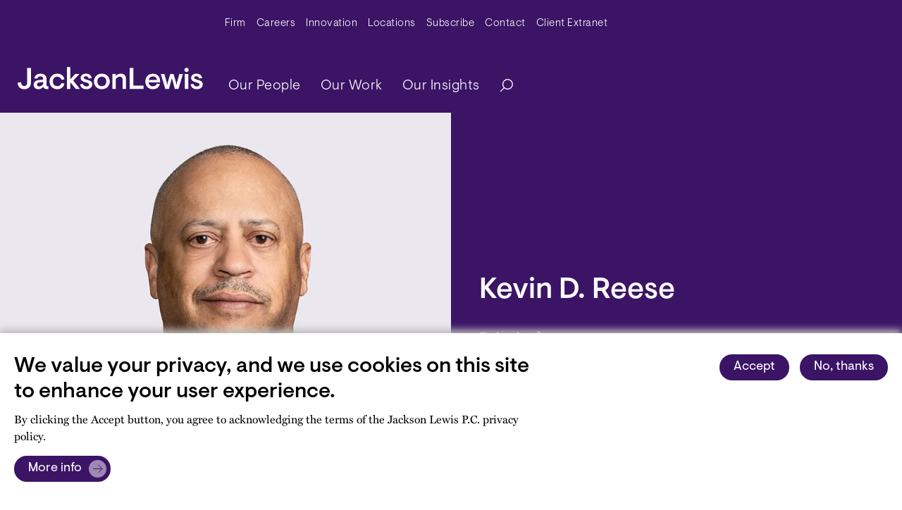

--- FILE ---
content_type: text/html; charset=UTF-8
request_url: https://www.jacksonlewis.com/people/kevin-d-reese
body_size: 29488
content:
<!DOCTYPE html><html lang="en" dir="ltr" prefix="og: https://ogp.me/ns#"><head><meta name="description" content="Kevin D. Reese is a principal in the San Francisco, California, office of Jackson Lewis P.C. He has a broad range of employment law experience where his day to day practice involves defending employers in wage and hour class action cases, and single plaintiff cases involving a variety of employment issues such as discrimination, harassment, reasonable accommodation, trade secrets, unfair competition, employee raiding, and WARN." /><meta name="abstract" content="Kevin D. Reese is a principal in the San Francisco, California, office of Jackson Lewis P.C. He has a broad range of employment law experience where his day to day practice involves defending employers in wage and hour class action cases, and single plaintiff cases involving a variety of employment issues such as discrimination, harassment, reasonable accommodation, trade secrets, unfair competition, employee raiding, and WARN." /><link rel="canonical" href="https://www.jacksonlewis.com/people/kevin-d-reese" /><link rel="shortlink" href="https://www.jacksonlewis.com/node/4653" /><link rel="image_src" href="https://www.jacksonlewis.com/sites/default/files/styles/social_sharing_token/public/2023-10/Reese_Kevin_San%20Francisco_2048x756.png?itok=g1X16FFG" /><meta name="rights" content="Copyright ©2026 All rights reserved." /><meta name="referrer" content="unsafe-url" /><meta property="og:site_name" content="Jackson Lewis" /><meta property="og:type" content="article" /><meta property="og:url" content="https://www.jacksonlewis.com/people/kevin-d-reese" /><meta property="og:title" content="Kevin D. Reese - Jackson Lewis" /><meta property="og:description" content="Kevin D. Reese is a principal in the San Francisco, California, office of Jackson Lewis P.C. He has a broad range of employment law experience where his day to day practice involves defending employers in wage and hour class action cases, and single plaintiff cases involving a variety of employment issues such as discrimination, harassment, reasonable accommodation, trade secrets, unfair competition, employee raiding, and WARN." /><meta property="og:image" content="https://www.jacksonlewis.com/sites/default/files/styles/social_sharing_token/public/2023-10/Reese_Kevin_San%20Francisco_2048x756.png?itok=g1X16FFG" /><meta property="og:image:type" content="image/png" /><meta property="og:image:width" content="1200" /><meta property="og:image:height" content="630" /><meta property="og:updated_time" content="2025-11-20T13:07:27-05:00" /><meta property="og:image:alt" content="Kevin Reese headshot" /><meta property="og:locale" content="en_US" /><meta property="article:published_time" content="2025-11-20T13:07:27-05:00" /><meta property="article:modified_time" content="2025-11-20T13:07:27-05:00" /><meta name="twitter:card" content="summary_large_image" /><meta name="twitter:description" content="Kevin D. Reese is a principal in the San Francisco, California, office of Jackson Lewis P.C. He has a broad range of employment law experience where his day to day practice involves defending employers in wage and hour class action cases, and single plaintiff cases involving a variety of employment issues such as discrimination, harassment, reasonable accommodation, trade secrets, unfair competition, employee raiding, and WARN." /><meta name="twitter:title" content="Kevin D. Reese - Jackson Lewis" /><meta name="twitter:site" content="@jacksonlewispc" /><meta name="twitter:site:id" content="154650073" /><meta name="twitter:creator" content="@jacksonlewispc" /><meta name="twitter:creator:id" content="154650073" /><meta name="twitter:image" content="https://www.jacksonlewis.com/sites/default/files/2023-05/Jackson-Lewis-We-Get-Work.png" /><meta name="twitter:image:alt" content="&quot;Jackson Lewis&quot;" /><meta name="viewport" content="width=device-width, initial-scale=1.0" /><script type="application/ld+json">{"@context": "https://schema.org","@graph": [{"@type": "Person","name": "Kevin D. Reese","familyName": "Reese","givenName": "Kevin","additionalName": "D.","sameAs": "https://www.jacksonlewis.com/people/kevin-d-reese","url": "https://www.jacksonlewis.com/people/kevin-d-reese","jobTitle": "Principal","email": "Kevin.Reese@jacksonlewis.com","description": "Kevin D. Reese is a principal in the San Francisco, California, office of Jackson Lewis P.C. He has a broad range of employment law experience where his day to day practice involves defending employers in wage and hour class action cases, and single plaintiff cases involving a variety of employment issues such as discrimination, harassment, reasonable accommodation, trade secrets, unfair competition, employee raiding, and WARN.As an experienced litigator, Kevin has handled hundreds of matters in state and federal courts, arbitration, and before administrative agencies. He also has significant experience investigating allegations of workplace misconduct on behalf of employers. Kevin has represented employers in a wide variety of industries including transportation, health care, technology, retail, manufacturing, education, construction, hospitality, professional services, entertainment, agricultural and utilities. He regularly speaks on a broad range of employment issues. Additionally, Kevin regularly partners with in-house legal attorneys, management, and human resource personnel, providing day-to-day advice and counsel on all aspects of California employment law. He works with his clients to provide solutions that best fit the practical needs of operating their businesses while being cognizant of the ever-increasing legal challenges to those operations.During law school, Kevin was awarded Best Oralist during Intercollegiate Moot Court Competition where his team placed fourth nationally. Following law school, he served a two year clerkship as a staff attorney with the United States Court of Appeals for the Ninth Circuit. Kevin has also served as an adjunct professor at University of California Hastings College of Law, and has taught at University of California, Berkeley School of Law.","telephone": "(415) 796-5487","image": {"@type": "ImageObject","url": "https://www.jacksonlewis.com/sites/default/files/2023-10/Reese_Kevin_San%20Francisco_2048x756.png"},"worksFor": {"@type": "Organization","@id": "https://www.jacksonlewis.com","name": "Jackson Lewis","url": "https://www.jacksonlewis.com"}},{"@type": "WebPage","description": "Kevin D. Reese is a principal in the San Francisco, California, office of Jackson Lewis P.C. He has a broad range of employment law experience where his day to day practice involves defending employers in wage and hour class action cases, and single plaintiff cases involving a variety of employment issues such as discrimination, harassment, reasonable accommodation, trade secrets, unfair competition, employee raiding, and WARN."}]
}</script><link rel="icon" href="/themes/custom/jlewis/favicon.ico" type="image/vnd.microsoft.icon" /><link rel="preconnect" href="https://p.typekit.net" /><link rel="preconnect" href="https://use.typekit.net" /><link rel="preconnect" href="https://www.googletagmanager.com" /><title>Kevin D. Reese - Jackson Lewis</title><style id="critical-css">:root{--bs-blue:#0d6efd;--bs-indigo:#6610f2;--bs-purple:#6f42c1;--bs-pink:#d63384;--bs-red:#dc3545;--bs-orange:#f26425;--bs-yellow:#ffc107;--bs-green:#198754;--bs-teal:#20c997;--bs-cyan:#0dcaf0;--bs-black:#000;--bs-white:#fff;--bs-gray:#6c757d;--bs-gray-dark:#343a40;--bs-gray-100:#f8f9fa;--bs-gray-200:#e9ecef;--bs-gray-300:#dee2e6;--bs-gray-400:#ced4da;--bs-gray-500:#adb5bd;--bs-gray-600:#6c757d;--bs-gray-700:#495057;--bs-gray-800:#343a40;--bs-gray-900:#212529;--bs-primary:#3b1466;--bs-secondary:#fff;--bs-success:#38835d;--bs-info:#487e75;--bs-warning:#8a721f;--bs-danger:#aa4154;--bs-light:#f2f2f2;--bs-dark:#5c5c5c;--bs-primary-rgb:59,20,102;--bs-secondary-rgb:255,255,255;--bs-success-rgb:56,131,93;--bs-info-rgb:72,126,117;--bs-warning-rgb:138,114,31;--bs-danger-rgb:170,65,84;--bs-light-rgb:242,242,242;--bs-dark-rgb:92,92,92;--bs-white-rgb:255,255,255;--bs-black-rgb:0,0,0;--bs-body-color-rgb:0,0,0;--bs-body-bg-rgb:255,255,255;--bs-font-sans-serif:system-ui,-apple-system,"Segoe UI",Roboto,"Helvetica Neue","Noto Sans","Liberation Sans",Arial,sans-serif,"Apple Color Emoji","Segoe UI Emoji","Segoe UI Symbol","Noto Color Emoji";--bs-font-monospace:SFMono-Regular,Menlo,Monaco,Consolas,"Liberation Mono","Courier New",monospace;--bs-gradient:linear-gradient(180deg,rgba(255,255,255,0.15),rgba(255,255,255,0));--bs-body-font-family:miller-text,serif;--bs-body-font-size:1rem;--bs-body-font-weight:100;--bs-body-line-height:1.5;--bs-body-color:#000;--bs-body-bg:#fff;--bs-border-width:1px;--bs-border-style:solid;--bs-border-color:#dee2e6;--bs-border-color-translucent:rgba(0,0,0,0.175);--bs-border-radius:0.375rem;--bs-border-radius-sm:0.25rem;--bs-border-radius-lg:0.5rem;--bs-border-radius-xl:1rem;--bs-border-radius-2xl:2rem;--bs-border-radius-pill:50rem;--bs-link-color:#3b1466;--bs-link-hover-color:#2f1052;--bs-code-color:#d63384;--bs-highlight-bg:#fff3cd;}h1,h2{margin-top:0;margin-bottom:0.5rem;font-family:Visuelt,helvetica,sans-serif;font-weight:500;line-height:1.2;}svg{vertical-align:middle;}button,input{margin:0;font-family:inherit;font-size:inherit;line-height:inherit;}button{text-transform:none;}.container{--bs-gutter-x:1.5rem;--bs-gutter-y:0;width:100%;padding-right:calc(var(--bs-gutter-x) * 0.5);padding-left:calc(var(--bs-gutter-x) * 0.5);margin-right:auto;margin-left:auto;}.btn{--bs-btn-padding-x:0.75rem;--bs-btn-padding-y:0.375rem;--bs-btn-font-family:;--bs-btn-font-size:1rem;--bs-btn-font-weight:400;--bs-btn-line-height:1.5;--bs-btn-color:#000;--bs-btn-bg:transparent;--bs-btn-border-width:1px;--bs-btn-border-color:transparent;--bs-btn-border-radius:0.375rem;--bs-btn-hover-border-color:transparent;--bs-btn-box-shadow:inset 0 1px 0 rgba(255,255,255,0.15),0 1px 1px rgba(0,0,0,0.075);--bs-btn-disabled-opacity:0.65;--bs-btn-focus-box-shadow:0 0 0 0.25rem
rgba(var(--bs-btn-focus-shadow-rgb),0.5);display:inline-block;padding:var(--bs-btn-padding-y) var(--bs-btn-padding-x);font-family:var(--bs-btn-font-family);font-size:var(--bs-btn-font-size);font-weight:var(--bs-btn-font-weight);line-height:var(--bs-btn-line-height);color:var(--bs-btn-color);text-align:center;text-decoration:none;vertical-align:middle;border:var(--bs-btn-border-width) solid var(--bs-btn-border-color);border-radius:var(--bs-btn-border-radius);background-color:var(--bs-btn-bg);}@media (max-width:991.98px){.header .navbar-brand--mobile{display:block;margin-right:0;}.header__wrapper{padding:0;}}@media (max-width:991.98px){.secondary-menu-wrapper{width:100%;}.secondary_menu{padding-bottom:0;}.secondary_menu li{border-bottom:1px solid #fff;}.secondary_menu li:last-child{border-bottom:none;}.secondary_menu a:not(.dropdown-item){width:100%;padding:14px 0;}.dropdown-item{width:100%;}.dropdown-menu{width:100%;position:relative;}header .navbar{padding:0;}header .navbar .dropdown-item{color:#fff !important;padding-left:40px !important;font-size:0.938rem !important;}header .navbar .dropdown li{border-bottom:none !important;}body #main-content{min-height:calc(100vh - 300px);}}.hidden{display:none;}.visually-hidden{position:absolute !important;overflow:hidden;clip:rect(1px,1px,1px,1px);width:1px;height:1px;word-wrap:normal;}h1{font-size:2.625rem;}@media (max-width:767px){h1{font-size:1.7rem !important;}}h2{font-size:1.875rem;}@media (max-width:767px){h2{font-size:1.313rem;}}.big-title{font-size:3.375rem;}@media (max-width:991.98px){.big-title{font-size:2.25rem;}}:root{--bs-blue:#0d6efd;--bs-indigo:#6610f2;--bs-purple:#6f42c1;--bs-pink:#d63384;--bs-red:#dc3545;--bs-orange:#f26425;--bs-yellow:#ffc107;--bs-green:#198754;--bs-teal:#20c997;--bs-cyan:#0dcaf0;--bs-black:#000;--bs-white:#fff;--bs-gray:#6c757d;--bs-gray-dark:#343a40;--bs-gray-100:#f8f9fa;--bs-gray-200:#e9ecef;--bs-gray-300:#dee2e6;--bs-gray-400:#ced4da;--bs-gray-500:#adb5bd;--bs-gray-600:#6c757d;--bs-gray-700:#495057;--bs-gray-800:#343a40;--bs-gray-900:#212529;--bs-primary:#3b1466;--bs-secondary:#fff;--bs-success:#38835d;--bs-info:#487e75;--bs-warning:#8a721f;--bs-danger:#aa4154;--bs-light:#f2f2f2;--bs-dark:#5c5c5c;--bs-primary-rgb:59,20,102;--bs-secondary-rgb:255,255,255;--bs-success-rgb:56,131,93;--bs-info-rgb:72,126,117;--bs-warning-rgb:138,114,31;--bs-danger-rgb:170,65,84;--bs-light-rgb:242,242,242;--bs-dark-rgb:92,92,92;--bs-white-rgb:255,255,255;--bs-black-rgb:0,0,0;--bs-body-color-rgb:0,0,0;--bs-body-bg-rgb:255,255,255;--bs-font-sans-serif:system-ui,-apple-system,"Segoe UI",Roboto,"Helvetica Neue","Noto Sans","Liberation Sans",Arial,sans-serif,"Apple Color Emoji","Segoe UI Emoji","Segoe UI Symbol","Noto Color Emoji";--bs-font-monospace:SFMono-Regular,Menlo,Monaco,Consolas,"Liberation Mono","Courier New",monospace;--bs-gradient:linear-gradient(180deg,rgba(255,255,255,0.15),rgba(255,255,255,0));--bs-body-font-family:miller-text,serif;--bs-body-font-size:1rem;--bs-body-font-weight:100;--bs-body-line-height:1.5;--bs-body-color:#000;--bs-body-bg:#fff;--bs-border-width:1px;--bs-border-style:solid;--bs-border-color:#dee2e6;--bs-border-color-translucent:rgba(0,0,0,0.175);--bs-border-radius:0.375rem;--bs-border-radius-sm:0.25rem;--bs-border-radius-lg:0.5rem;--bs-border-radius-xl:1rem;--bs-border-radius-2xl:2rem;--bs-border-radius-pill:50rem;--bs-link-color:#3b1466;--bs-link-hover-color:#2f1052;--bs-code-color:#d63384;--bs-highlight-bg:#fff3cd;}*,::after,::before{box-sizing:border-box;}@media (prefers-reduced-motion:no-preference){:root{scroll-behavior:smooth;}}body{margin:0;font-family:miller-text,serif;font-family:var(--bs-body-font-family);font-size:1rem;font-size:var(--bs-body-font-size);font-weight:100;font-weight:var(--bs-body-font-weight);line-height:1.5;line-height:var(--bs-body-line-height);color:#000;color:var(--bs-body-color);text-align:var(--bs-body-text-align);background-color:#fff;background-color:var(--bs-body-bg);-webkit-text-size-adjust:100%;}h1,h2,h4{margin-top:0;margin-bottom:0.5rem;font-family:Visuelt,helvetica,sans-serif;font-weight:500;line-height:1.2;}h1{font-size:calc(1.3875rem + 1.65vw);}@media (min-width:1200px){h1{font-size:2.625rem;}}h2{font-size:calc(1.3125rem + 0.75vw);}@media (min-width:1200px){h2{font-size:1.875rem;}}h4{font-size:1.125rem;}ul{padding-left:2rem;}ul{margin-top:0;margin-bottom:1rem;}ul ul{margin-bottom:0;}a{color:#3b1466;color:var(--bs-link-color);text-decoration:underline;}figure{margin:0 0 1rem;}img,svg{vertical-align:middle;}label{display:inline-block;}button{border-radius:0;}button,input,select{margin:0;font-family:inherit;font-size:inherit;line-height:inherit;}button,select{text-transform:none;}select{word-wrap:normal;}[type="button"],[type="submit"],button{-webkit-appearance:button;}::-moz-focus-inner{padding:0;border-style:none;}::-webkit-datetime-edit-day-field,::-webkit-datetime-edit-fields-wrapper,::-webkit-datetime-edit-hour-field,::-webkit-datetime-edit-minute,::-webkit-datetime-edit-month-field,::-webkit-datetime-edit-text,::-webkit-datetime-edit-year-field{padding:0;}::-webkit-inner-spin-button{height:auto;}[type="search"]{outline-offset:-2px;-webkit-appearance:textfield;}::-webkit-search-decoration{-webkit-appearance:none;}::-webkit-color-swatch-wrapper{padding:0;}::file-selector-button{font:inherit;-webkit-appearance:button;}iframe{border:0;}.collapse:not(.show){display:none;}.d-block{display:block !important;}.d-none{display:none !important;}.border-top{border-top:1px solid #dee2e6 !important;border-top:var(--bs-border-width) var(--bs-border-style)
var(--bs-border-color) !important;}.border-bottom{border-bottom:1px solid #dee2e6 !important;border-bottom:var(--bs-border-width) var(--bs-border-style)
var(--bs-border-color) !important;}.border-primary{--bs-border-opacity:1;border-color:rgba(59,20,102,var(--bs-border-opacity)) !important;border-color:rgba(var(--bs-primary-rgb),var(--bs-border-opacity)) !important;}.w-100{width:100% !important;}.w-auto{width:auto !important;}.justify-content-between{justify-content:space-between !important;}.mx-0{margin-right:0 !important;margin-left:0 !important;}.mx-auto{margin-right:auto !important;margin-left:auto !important;}.mb-4{margin-bottom:1.5rem !important;}.px-0{padding-right:0 !important;padding-left:0 !important;}.py-4{padding-top:1.5rem !important;padding-bottom:1.5rem !important;}.fs-3{font-size:calc(1.2563rem + 0.0756vw) !important;}.fw-normal{font-weight:400 !important;}.bg-white{--bs-bg-opacity:1;background-color:rgba(255,255,255,var(--bs-bg-opacity)) !important;background-color:rgba(var(--bs-white-rgb),var(--bs-bg-opacity)) !important;}.visually-hidden{position:absolute !important;width:1px !important;height:1px !important;padding:0 !important;margin:-1px !important;overflow:hidden !important;clip:rect(0,0,0,0) !important;white-space:nowrap !important;border:0 !important;}.container{--bs-gutter-x:1.5rem;--bs-gutter-y:0;width:100%;padding-right:calc(var(--bs-gutter-x) * 0.5);padding-left:calc(var(--bs-gutter-x) * 0.5);margin-right:auto;margin-left:auto;}@media (min-width:576px){.container{max-width:540px;}}@media (min-width:768px){.container{max-width:720px;}}@media (min-width:992px){.header .navbar-toggler{display:none;}.header .navbar .menu__wrap.navbar-nav .menu__item a{font-weight:300;padding-left:20px;}.container{max-width:1200px;}}@media (min-width:1200px){.fs-3{font-size:1.313rem !important;}.container{max-width:1200px;}}.row{--bs-gutter-x:1.5rem;--bs-gutter-y:0;display:flex;flex-wrap:wrap;margin-top:calc(-1 * var(--bs-gutter-y));margin-right:calc(-0.5 * var(--bs-gutter-x));margin-left:calc(-0.5 * var(--bs-gutter-x));}.row > *{flex-shrink:0;width:100%;max-width:100%;padding-right:calc(var(--bs-gutter-x) * 0.5);padding-left:calc(var(--bs-gutter-x) * 0.5);margin-top:var(--bs-gutter-y);}.btn{--bs-btn-padding-x:0.75rem;--bs-btn-padding-y:0.375rem;--bs-btn-font-family:;--bs-btn-font-size:1rem;--bs-btn-font-weight:400;--bs-btn-line-height:1.5;--bs-btn-color:#000;--bs-btn-bg:transparent;--bs-btn-border-width:1px;--bs-btn-border-color:transparent;--bs-btn-border-radius:0.375rem;--bs-btn-hover-border-color:transparent;--bs-btn-box-shadow:inset 0 1px 0 rgba(255,255,255,0.15),0 1px 1px rgba(0,0,0,0.075);--bs-btn-disabled-opacity:0.65;--bs-btn-focus-box-shadow:0 0 0 0.25rem
rgba(var(--bs-btn-focus-shadow-rgb),0.5);display:inline-block;padding:var(--bs-btn-padding-y) var(--bs-btn-padding-x);font-family:var(--bs-btn-font-family);font-size:var(--bs-btn-font-size);font-weight:var(--bs-btn-font-weight);line-height:var(--bs-btn-line-height);color:var(--bs-btn-color);text-align:center;text-decoration:none;vertical-align:middle;border:var(--bs-btn-border-width) solid var(--bs-btn-border-color);border-radius:var(--bs-btn-border-radius);background-color:var(--bs-btn-bg);}.btn-primary{--bs-btn-color:#fff;--bs-btn-bg:#3b1466;--bs-btn-border-color:#3b1466;--bs-btn-hover-color:#fff;--bs-btn-hover-bg:#3b1466;--bs-btn-hover-border-color:#2f1052;--bs-btn-focus-shadow-rgb:88,55,125;--bs-btn-active-color:#fff;--bs-btn-active-bg:#2f1052;--bs-btn-active-border-color:#2c0f4d;--bs-btn-active-shadow:inset 0 3px 5px rgba(0,0,0,0.125);--bs-btn-disabled-color:#fff;--bs-btn-disabled-bg:#3b1466;--bs-btn-disabled-border-color:#3b1466;}.btn-light{--bs-btn-color:#000;--bs-btn-bg:#f2f2f2;--bs-btn-border-color:#f2f2f2;--bs-btn-hover-color:#000;--bs-btn-hover-bg:#f2f2f2;--bs-btn-hover-border-color:#c2c2c2;--bs-btn-focus-shadow-rgb:206,206,206;--bs-btn-active-color:#000;--bs-btn-active-bg:#c2c2c2;--bs-btn-active-border-color:#b6b6b6;--bs-btn-active-shadow:inset 0 3px 5px rgba(0,0,0,0.125);--bs-btn-disabled-color:#000;--bs-btn-disabled-bg:#f2f2f2;--bs-btn-disabled-border-color:#f2f2f2;}.btn{font-weight:400;font-size:1.125rem;font-family:visuelt,helvetica,sans-serif;border-radius:40px;padding:5px 20px;}.btn-primary{background-color:#3b1466;color:#fff;border:1px solid #3b1466;}.btn-light{background-color:#f5f5f5;color:#3b1466;}.card{--bs-card-spacer-y:1rem;--bs-card-spacer-x:1rem;--bs-card-title-spacer-y:0.5rem;--bs-card-border-width:0;--bs-card-border-color:0;--bs-card-border-radius:0;--bs-card-box-shadow:;--bs-card-inner-border-radius:0;--bs-card-cap-padding-y:0.5rem;--bs-card-cap-padding-x:1rem;--bs-card-cap-bg:rgba(0,0,0,0.03);--bs-card-cap-color:;--bs-card-height:;--bs-card-color:;--bs-card-bg:#fff;--bs-card-img-overlay-padding:1rem;--bs-card-group-margin:0.75rem;position:relative;display:flex;flex-direction:column;min-width:0;height:var(--bs-card-height);word-wrap:break-word;background-color:var(--bs-card-bg);background-clip:border-box;border:var(--bs-card-border-width) solid var(--bs-card-border-color);border-radius:var(--bs-card-border-radius);}.card{opacity:1;}.card img{width:100%;max-width:100%;min-height:155px;-o-object-fit:cover;object-fit:cover;position:absolute;top:0;left:0;height:100%;-o-object-position:center;object-position:center;}.form-text{margin-top:0.25rem;font-size:0.875em;color:#6c757d;}.form-control{display:block;width:100%;padding:0.375rem 0.75rem;font-size:1rem;font-weight:100;line-height:1.5;color:#000;background-color:#fff;background-clip:padding-box;border:1px solid #ced4da;-webkit-appearance:none;-moz-appearance:none;appearance:none;border-radius:0.375rem;}.form-control::-webkit-date-and-time-value{height:1.5em;}.form-control::-moz-placeholder{color:#6c757d;opacity:1;}.form-select{display:block;width:100%;padding:0.375rem 2.25rem 0.375rem 0.75rem;-moz-padding-start:calc(0.75rem - 3px);font-size:1rem;font-weight:100;line-height:1.5;color:#000;background-color:#fff;background-image:url("data:image/svg+xml,%3csvg xmlns='http://www.w3.org/2000/svg' viewBox='0 0 16 16'%3e%3cpath fill='none' stroke='%23343a40' stroke-linecap='round' stroke-linejoin='round' stroke-width='2' d='m2 5 6 6 6-6'/%3e%3c/svg%3e");background-repeat:no-repeat;background-position:right 0.75rem center;background-size:16px 12px;border:1px solid #ced4da;border-radius:0.375rem;-webkit-appearance:none;-moz-appearance:none;appearance:none;}.form-select[multiple]{padding-right:0.75rem;background-image:none;}.form-select:-moz-focusring{color:transparent;text-shadow:0 0 0 #000;}.form-control{border-radius:0;border:1px solid #8c8693;padding:0.813rem 0.625rem;font-family:Visuelt,helvetica,sans-serif;color:#909090;}.form-select{border-radius:0;border:1px solid #8c8693 !important;padding:0.813rem 0.625rem;font-family:Visuelt,helvetica,sans-serif;color:#909090;}.js-form-item label{font-size:1.125rem;color:#5c5466;font-family:Visuelt,helvetica,sans-serif;font-weight:500;}.views-exposed-form{display:flex;justify-content:space-between;align-items:flex-end;}.views-exposed-form .js-form-item{flex:1;margin-right:25px;}.form-actions{margin-bottom:9px;}@media (max-width:991.98px){.container{max-width:100%;}.views-exposed-form{display:block;}.views-exposed-form .js-form-item{margin-right:0;margin-bottom:25px;}.form-actions{margin-bottom:0;}}.modal{--bs-modal-zindex:1055;--bs-modal-width:500px;--bs-modal-padding:1rem;--bs-modal-margin:0.5rem;--bs-modal-color:;--bs-modal-bg:white;--bs-modal-border-color:none;--bs-modal-border-width:1px;--bs-modal-border-radius:0.5rem;--bs-modal-box-shadow:0 0.125rem 0.25rem rgba(0,0,0,0.075);--bs-modal-inner-border-radius:calc(0.5rem - 1px);--bs-modal-header-padding-x:1rem;--bs-modal-header-padding-y:1rem;--bs-modal-header-padding:1rem 1rem;--bs-modal-header-border-color:#212529;--bs-modal-header-border-width:1px;--bs-modal-title-line-height:1.5;--bs-modal-footer-gap:0.5rem;--bs-modal-footer-bg:;--bs-modal-footer-border-color:#212529;--bs-modal-footer-border-width:1px;position:fixed;top:0;left:0;z-index:var(--bs-modal-zindex);display:none;width:100%;height:100%;overflow-x:hidden;overflow-y:auto;outline:0;}.modal-dialog{position:relative;width:auto;margin:var(--bs-modal-margin);}.modal-content{position:relative;display:flex;flex-direction:column;width:100%;color:var(--bs-modal-color);background-color:var(--bs-modal-bg);background-clip:padding-box;border:var(--bs-modal-border-width) solid var(--bs-modal-border-color);border-radius:var(--bs-modal-border-radius);outline:0;}.modal-body{position:relative;flex:1 1 auto;padding:var(--bs-modal-padding);}@media (min-width:576px){.modal{--bs-modal-margin:1.75rem;--bs-modal-box-shadow:0 0.5rem 1rem rgba(0,0,0,0.15);}.modal-dialog{max-width:var(--bs-modal-width);margin-right:auto;margin-left:auto;}}.navbar-nav{--bs-nav-link-padding-x:0;--bs-nav-link-padding-y:0.5rem;--bs-nav-link-font-weight:;--bs-nav-link-color:var(--bs-navbar-color);--bs-nav-link-hover-color:var(--bs-navbar-hover-color);--bs-nav-link-disabled-color:var(--bs-navbar-disabled-color);display:flex;flex-direction:column;padding-left:0;margin-bottom:0;list-style:none;}.nav-link{display:block;padding:var(--bs-nav-link-padding-y) var(--bs-nav-link-padding-x);font-size:var(--bs-nav-link-font-size);font-weight:var(--bs-nav-link-font-weight);color:var(--bs-nav-link-color);text-decoration:none;}.dropdown{position:relative;}.dropdown-toggle{white-space:nowrap;}.dropdown-toggle::after{display:inline-block;margin-left:0.255em;vertical-align:0.255em;content:"";border-top:0.3em solid;border-right:0.3em solid transparent;border-bottom:0;border-left:0.3em solid transparent;}.dropdown-menu{--bs-dropdown-zindex:1000;--bs-dropdown-min-width:10rem;--bs-dropdown-padding-x:0;--bs-dropdown-padding-y:0.5rem;--bs-dropdown-spacer:0.125rem;--bs-dropdown-font-size:1rem;--bs-dropdown-color:#000;--bs-dropdown-bg:#3b1466;--bs-dropdown-border-color:rgba(0,0,0,0.15);--bs-dropdown-border-radius:0.375rem;--bs-dropdown-border-width:1px;--bs-dropdown-inner-border-radius:calc(0.375rem - 1px);--bs-dropdown-divider-bg:rgba(0,0,0,0.15);--bs-dropdown-divider-margin-y:0.5rem;--bs-dropdown-box-shadow:0 0.5rem 1rem rgba(0,0,0,0.15);--bs-dropdown-link-color:#212529;--bs-dropdown-link-hover-color:#1e2125;--bs-dropdown-link-hover-bg:#e9ecef;--bs-dropdown-link-active-color:#fff;--bs-dropdown-link-active-bg:#3b1466;--bs-dropdown-link-disabled-color:#adb5bd;--bs-dropdown-item-padding-x:1rem;--bs-dropdown-item-padding-y:0.25rem;--bs-dropdown-header-color:#6c757d;--bs-dropdown-header-padding-x:1rem;--bs-dropdown-header-padding-y:0.5rem;position:absolute;z-index:var(--bs-dropdown-zindex);display:none;min-width:var(--bs-dropdown-min-width);padding:var(--bs-dropdown-padding-y) var(--bs-dropdown-padding-x);margin:0;font-size:var(--bs-dropdown-font-size);color:var(--bs-dropdown-color);text-align:left;list-style:none;background-color:var(--bs-dropdown-bg);background-clip:padding-box;border:var(--bs-dropdown-border-width) solid var(--bs-dropdown-border-color);border-radius:var(--bs-dropdown-border-radius);}.dropdown-item{display:block;width:100%;padding:var(--bs-dropdown-item-padding-y) var(--bs-dropdown-item-padding-x);clear:both;font-weight:400;color:var(--bs-dropdown-link-color);text-align:inherit;text-decoration:none;white-space:nowrap;background-color:rgba(0,0,0,0);border:0;}.bg-white{background-color:#fff;}.btn-primary{background-color:#3b1466;}.btn-light{background-color:#f2f2f2;}.profile.profile--card .headshot{height:12rem;background-color:#ebe7ef;position:relative;}.our-people-view .profile.profile--card .headshot{height:15.625rem;}.profile.profile--card img{min-height:180px;}.card{background-color:#f5f5f5;position:relative;}:root{--c-amethyst:#3b1466;--c-background-gray:#f5f5f5;--c-black:#000;--c-citrine:#fef385;--c-coral:#ff4942;--c-dark-gray:#5c5466;--c-extra-light-amethyst:#ebe7ef;--c-extra-light-citrine:#fffde7;--c-extra-light-coral:#ffefef;--c-extra-light-garnet:#f9edf5;--c-extra-light-jade:#e5f6f2;--c-extra-light-topaz:#e9f6fc;--c-garnet:#bb3e96;--c-gray:#8c8693;--c-jade:#00a87e;--c-light-amethyst:#d7cbe4;--c-light-gray:#bcbcbc;--c-medium-amethyst:#6527b7;--c-medium-light-amethyst:#9d89b2;--c-topaz:#4889ae;}.news-carousel .views-field-rendered-entity:first-child{grid-area:one;}.news-carousel .views-field-rendered-entity:nth-child(2){grid-area:two;}.news-carousel .views-field-rendered-entity:nth-child(3){grid-area:three;}.header{position:relative;width:100%;background-color:#3b1466;font-family:Visuelt,helvetica,sans-serif;}.header .navbar-brand--mobile{display:none;}.header__wrapper{max-width:1346px;margin:0 auto;padding:0 20px;}@media (max-width:991.98px){.header .navbar-brand--mobile{display:block;margin-right:0;}.header__wrapper{padding:0;}}.header .search-button{padding-right:0;border:none;}.header .navbar-toggler{width:45px;height:45px;position:absolute;right:20px;top:5px;transform:rotate(0);padding:0;}@media (min-width:992px){.header .navbar-toggler{display:none;}.header .navbar .menu__wrap.navbar-nav .menu__item a{font-weight:300;padding-left:20px;}}.header .navbar-toggler__hamburger-container{position:absolute;top:50%;left:50%;width:30px;height:20px;transform:translate(-50%,-50%);}.header .navbar-toggler span{display:block;position:absolute;height:2px;width:30px;background:#fff;opacity:1;border-radius:10px;transform:rotate(0);}.header .navbar-toggler span:first-child{top:0;transform-origin:left center;}.header .navbar-toggler span:nth-child(2){top:10px;transform-origin:left center;}.header .navbar-toggler span:nth-child(3){top:20px;transform-origin:left center;}@media (max-width:991.98px){.header .navbar-brand--mobile{max-width:170px;position:absolute;left:20px;top:-62px;width:170px;height:20px;}}.header .navbar-brand--mobile svg{width:100%;}.header .navbar-brand--desktop{display:block;width:263px;height:78px;}.header .navbar-brand--desktop svg{max-width:100%;}@media (max-width:991.98px){.header .navbar-brand--desktop{display:none;}}.header .navbar-expand-lg .navbar-collapse{flex-direction:column;align-items:end;}.header .navbar{padding:0.3rem;width:100%;align-items:flex-end;padding-bottom:15px;}.header .navbar .menu__wrap.navbar-nav .menu__item a.active{background-color:var(--bs-dropdown-link-active-bg);color:#fff;}.header .navbar .navbar-nav > .menu__item > a{font-size:1.25rem;letter-spacing:0.5px;font-weight:300;color:#fff;}.header .navbar .navbar-nav .dropdown-item{color:#3b1466;font-size:1.25rem;letter-spacing:0.5px;font-weight:300;}@media (min-width:992px){.header .navbar .menu__wrap--root{justify-content:space-between;}.header .navbar .menu__item:last-of-type{margin-right:0;}.header .navbar .menu__item .menu__wrap--nested li{margin:0;}.header .navbar .dropdown-menu{display:inherit;visibility:hidden;top:200%;left:0;opacity:0;border:none;border-radius:0;background-color:#ebe7ef;}.header .navbar .dropdown-menu::after{position:absolute;top:100%;left:50%;transform:translateX(-50%);}}.header .main-menu-search{display:flex;align-items:center;}#searchModal .modal-dialog{max-width:940px;}#searchModal .modal-dialog .modal-content{z-index:100;top:58px;border-radius:0;}#searchModal .modal-dialog .modal-content .btn-light{font-size:0.938rem;position:absolute;right:40px;top:25px;z-index:101;display:flex;align-items:center;}#searchModal .modal-dialog .modal-content .btn-light::after{background:url("data:image/svg+xml,%3Csvg width='100px' height='100px' viewBox='0 0 100 100' version='1.1' xmlns='http://www.w3.org/2000/svg' xmlns:xlink='http://www.w3.org/1999/xlink'%3E%3Ctitle%3Ebutton - right copy 2%3C/title%3E%3Cg id='Design-elements' stroke='none' stroke-width='1' fill='none' fill-rule='evenodd'%3E%3Cg id='DE---Buttons-and-icons-Copy' transform='translate(-726.000000, -550.000000)'%3E%3Cg id='Group' transform='translate(456.000000, 420.000000)'%3E%3Cg transform='translate(270.000000, 130.000000)' id='button---right-copy-2'%3E%3Ccircle id='Oval' fill='%23D7CBE4' cx='50' cy='50' r='50'%3E%3C/circle%3E%3Cg id='jl-icon---carat-right'%3E%3Ccircle id='Oval' fill='%23FFFFFF' opacity='0' cx='50' cy='50' r='50'%3E%3C/circle%3E%3Cline x1='28' y1='28' x2='72' y2='72' id='Path-2' stroke='%233B1466' stroke-width='4'%3E%3C/line%3E%3Cline x1='28' y1='28' x2='72' y2='72' id='Path-2' stroke='%233B1466' stroke-width='4' transform='translate(50.000000, 50.000000) scale(-1, 1) translate(-50.000000, -50.000000) '%3E%3C/line%3E%3C/g%3E%3C/g%3E%3C/g%3E%3C/g%3E%3C/g%3E%3C/svg%3E");content:"";width:25px;height:25px;background-size:25px;margin-right:-14px;margin-left:10px;}#searchModal .modal-dialog .modal-content .modal-body{padding:85px 40px 50px;}#searchModal .modal-dialog .modal-content .modal-body label{font-size:1.125rem;font-weight:500;padding-bottom:4px;color:#5c5466;}#searchModal .modal-dialog .modal-content .modal-body #edit-keywords{width:660px;font-family:Visuelt,helvetica,sans-serif;font-size:1.125rem;-webkit-appearance:none;-moz-appearance:none;appearance:none;border:1px solid #8c8693;padding:6px 10px;margin-right:10px;background-image:url("data:image/svg+xml,%3Csvg width='14px' height='14px' viewBox='0 0 14 14' version='1.1' xmlns='http://www.w3.org/2000/svg' xmlns:xlink='http://www.w3.org/1999/xlink'%3E%3Ctitle%3Ebutton - dots%3C/title%3E%3Cg id='Mobile-design' stroke='none' stroke-width='1' fill='none' fill-rule='evenodd'%3E%3Cg id='m.-8.0-Site-search---overlay' transform='translate(-331.000000, -73.000000)'%3E%3Cg id='jl-form---input---white' transform='translate(20.000000, 60.000000)'%3E%3Cg id='button---dots' transform='translate(306.000000, 8.000000)'%3E%3Ccircle id='Oval' cx='12' cy='12' r='12'%3E%3C/circle%3E%3Ccircle id='Oval' stroke='%233b1466' stroke-width='0.96' cx='12.96' cy='11.04' r='4.8'%3E%3C/circle%3E%3Cline x1='9.6' y1='14.4' x2='5.76' y2='18.24' id='Path-3' stroke='%233b1466' stroke-width='0.96'%3E%3C/line%3E%3C/g%3E%3C/g%3E%3C/g%3E%3C/g%3E%3C/svg%3E");background-repeat:no-repeat;background-size:16px;background-position:right 10px center;padding-right:30px;}#searchModal .modal-dialog .modal-content .modal-body .field-wrapper{display:flex;align-items:center;}#searchModal .modal-dialog .modal-content .modal-body .js-form-submit{font-weight:400;font-size:1.125rem;font-family:Visuelt,helvetica,sans-serif;border-radius:40px;padding:5px 20px;border:none;display:flex;align-items:center;text-decoration:none;width:-moz-max-content;width:max-content;}#searchModal .modal-dialog .modal-content .modal-body .js-form-submit::after{content:"";background:url("data:image/svg+xml,%3Csvg width='60px' height='60px' viewBox='0 0 60 60' version='1.1' xmlns='http://www.w3.org/2000/svg' xmlns:xlink='http://www.w3.org/1999/xlink'%3E%3Ctitle%3Ebutton - more copy 5%3C/title%3E%3Cg id='Design-elements' stroke='none' stroke-width='1' fill='none' fill-rule='evenodd'%3E%3Cg id='DE---Buttons-and-icons-Copy' transform='translate(-768.000000, -420.000000)'%3E%3Cg id='Group' transform='translate(456.000000, 420.000000)'%3E%3Cg id='button---more-copy-5' transform='translate(312.000000, 0.000000)'%3E%3Ccircle id='buton--more-copy-Oval' fill='%239D89B2' cx='30' cy='30' r='30'%3E%3C/circle%3E%3Cg id='button---dots'%3E%3Ccircle id='button--more-copy-Oval--inner' fill='%23FFFFFF' opacity='0' cx='30' cy='30' r='30'%3E%3C/circle%3E%3Cpolyline id='button--more-copy-Path-2' stroke='%233B1466' stroke-width='2.4' points='32.4 16.8 45.6 30 32.4 43.2'%3E%3C/polyline%3E%3Cline x1='14.4' y1='30' x2='45.6' y2='30' id='buton--more-copy-Path-4' stroke='%233B1466' stroke-width='2.4'%3E%3C/line%3E%3C/g%3E%3C/g%3E%3C/g%3E%3C/g%3E%3C/g%3E%3C/svg%3E");width:25px;height:25px;background-size:25px;margin-right:-14px;margin-left:10px;}#searchModal .modal-dialog .modal-content .modal-body .js-form-submit::after{background-image:url("data:image/svg+xml,%3Csvg width='30px' height='30px' viewBox='0 0 30 30' version='1.1' xmlns='http://www.w3.org/2000/svg' xmlns:xlink='http://www.w3.org/1999/xlink'%3E%3Ctitle%3Esearch%3C/title%3E%3Cg id='Desktop-design' stroke='none' stroke-width='1' fill='none' fill-rule='evenodd'%3E%3Cg id='jl-button---standard---dark' transform='translate(-146.000000, -10.000000)'%3E%3Cg id='search' transform='translate(146.000000, 10.000000)'%3E%3Ccircle id='Oval' fill='%239D89B2' cx='15' cy='15' r='15'%3E%3C/circle%3E%3Cg id='button---dots'%3E%3Ccircle id='Oval' cx='15' cy='15' r='15'%3E%3C/circle%3E%3Ccircle id='Oval' stroke='%233B1466' stroke-width='1.2' cx='16.2' cy='13.8' r='6'%3E%3C/circle%3E%3Cline x1='12' y1='18' x2='7.2' y2='22.8' id='Path-3' stroke='%233B1466' stroke-width='1.2'%3E%3C/line%3E%3C/g%3E%3C/g%3E%3C/g%3E%3C/g%3E%3C/svg%3E");}@media (max-width:991.98px){.nav-container{height:60px;}#searchModal{display:block;position:unset;}#searchModal .modal-dialog{width:100%;max-width:unset;margin:0 0 20px;}#searchModal .modal-dialog .modal-content{background-color:#3b1466;left:0;top:0;}#searchModal .modal-dialog .modal-content .container{display:none;}#searchModal .modal-dialog .modal-content .modal-body{padding:0;}#searchModal .modal-dialog .modal-content .modal-body #edit-keywords{margin-right:0;}#searchModal .modal-dialog .modal-content .modal-body form label{display:none;}#searchModal .modal-dialog .modal-content .modal-body form #edit-keywords{-webkit-appearance:none;-moz-appearance:none;appearance:none;border:1px solid #fff;background-color:#3b1466;color:#fff;width:100%;padding:7px 10px;font-size:0.938rem;}#searchModal
.modal-dialog
.modal-content
.modal-body
form
#edit-keywords::-moz-placeholder{color:#fff !important;font-size:0.938rem;}#searchModal .modal-dialog .modal-content .modal-body form #edit-submit{display:none;}.navbar-expand-lg{position:absolute;top:45px;padding:6rem 3rem;}.search-button{display:none;}header{z-index:20;}header .navbar{padding:0;z-index:10;}header .navbar .dropdown-item{color:#fff !important;padding-left:40px !important;font-size:0.938rem !important;}header .navbar .dropdown li{border-bottom:none !important;}header .nav-link.dropdown-toggle{position:relative;}header .main-menu-search{flex-direction:column-reverse;width:100%;align-items:flex-start;}header .main-menu-search .nav-link{padding:12px 0;}.header .navbar{margin-top:0;padding-bottom:0;background:#3b1466;padding:0;}.header .navbar .main-menu-search .menu__wrap .menu__item a{font-size:1.125rem;}.header .main-menu-search{display:block;}.header .main-menu-search li{border-bottom:1px solid #fff;}.dropdown-toggle::after{position:absolute;right:0;margin:5px;background:url("data:image/svg+xml,%3Csvg width='7px' height='12px' viewBox='0 0 7 12' version='1.1' xmlns='http://www.w3.org/2000/svg' xmlns:xlink='http://www.w3.org/1999/xlink'%3E%3Ctitle%3EPath 2%3C/title%3E%3Cg id='Mobile-design' stroke='none' stroke-width='1' fill='none' fill-rule='evenodd'%3E%3Cg id='m.-8.0-Site-search---overlay' transform='translate(-335.000000, -194.000000)' stroke='%23FFFFFF' stroke-width='0.96'%3E%3Cg id='m.-accordion-copy' transform='translate(20.000000, 170.000000)'%3E%3Cg id='button---dots' transform='translate(306.000000, 18.000000)'%3E%3Cpolyline id='Path-2' points='10.08 6.72 15.36 12 10.08 17.28'%3E%3C/polyline%3E%3C/g%3E%3C/g%3E%3C/g%3E%3C/g%3E%3C/svg%3E");background-repeat:no-repeat;border:none;height:12px;width:7px;}.dropdown-menu{border-left:none;border-right:none;border-top:none;}#navbar-menu{visibility:hidden;}}.navbar-toggler span{display:block;height:3px;width:30px;position:relative;left:0;opacity:1;transform-origin:center left;}.navbar-toggler:not(.collapsed) span:first-child{transform:translate(15%,-33%) rotate(45deg);}.navbar-toggler:not(.collapsed) span:nth-child(2){opacity:0;}.navbar-toggler:not(.collapsed) span:nth-child(3){transform:translate(15%,33%) rotate(-45deg);}.navbar-toggler span:first-child{transform:translate(0,0) rotate(0);}.navbar-toggler span:nth-child(2){opacity:1;}.navbar-toggler span:nth-child(3){transform:translate(0,0) rotate(0);}.hero-carousel-wrapper .hero-carousel .field_add_slide_section:first-child{grid-area:one;}.hero-carousel-wrapper .hero-carousel .field_add_slide_section:nth-child(2){grid-area:two;}.hero-carousel-wrapper .hero-carousel .field_add_slide_section:nth-child(3){grid-area:three;}.btn-primary-purple{font-weight:400;font-size:1.125rem;font-family:Visuelt,helvetica,sans-serif;border-radius:40px;padding:5px 20px;border:none;display:flex;align-items:center;text-decoration:none;width:-moz-max-content;width:max-content;background-color:#3b1466;color:#fff;color:#fff;text-decoration:none;}.btn-primary-purple::after{content:"";background:url("data:image/svg+xml,%3Csvg width='60px' height='60px' viewBox='0 0 60 60' version='1.1' xmlns='http://www.w3.org/2000/svg' xmlns:xlink='http://www.w3.org/1999/xlink'%3E%3Ctitle%3Ebutton - more copy 5%3C/title%3E%3Cg id='Design-elements' stroke='none' stroke-width='1' fill='none' fill-rule='evenodd'%3E%3Cg id='DE---Buttons-and-icons-Copy' transform='translate(-768.000000, -420.000000)'%3E%3Cg id='Group' transform='translate(456.000000, 420.000000)'%3E%3Cg id='button---more-copy-5' transform='translate(312.000000, 0.000000)'%3E%3Ccircle id='buton--more-copy-Oval' fill='%239D89B2' cx='30' cy='30' r='30'%3E%3C/circle%3E%3Cg id='button---dots'%3E%3Ccircle id='button--more-copy-Oval--inner' fill='%23FFFFFF' opacity='0' cx='30' cy='30' r='30'%3E%3C/circle%3E%3Cpolyline id='button--more-copy-Path-2' stroke='%233B1466' stroke-width='2.4' points='32.4 16.8 45.6 30 32.4 43.2'%3E%3C/polyline%3E%3Cline x1='14.4' y1='30' x2='45.6' y2='30' id='buton--more-copy-Path-4' stroke='%233B1466' stroke-width='2.4'%3E%3C/line%3E%3C/g%3E%3C/g%3E%3C/g%3E%3C/g%3E%3C/g%3E%3C/svg%3E");width:25px;height:25px;background-size:25px;margin-right:-14px;margin-left:10px;}@media (max-width:767px){.profile.profile--card .headshot{height:53vw;}#searchModal .modal-dialog .modal-content .modal-body .js-form-submit{width:-moz-fit-content;width:fit-content;}.btn-primary-purple{width:-moz-fit-content;width:fit-content;}}.btn-primary-purple--search{font-weight:400;font-size:1.125rem;font-family:Visuelt,helvetica,sans-serif;border-radius:40px;padding:5px 20px;border:none;display:flex;align-items:center;text-decoration:none;width:-moz-max-content;width:max-content;background-color:#3b1466;color:#fff;color:#fff;text-decoration:none;}.btn-primary-purple--search::after{content:"";background:url("data:image/svg+xml,%3Csvg width='30px' height='30px' viewBox='0 0 30 30' xmlns='http://www.w3.org/2000/svg' xmlns:xlink='http://www.w3.org/1999/xlink'%3E%3Ctitle%3Esearch%3C/title%3E%3Cg id='Desktop-design' stroke='none' stroke-width='1' fill='none' fill-rule='evenodd'%3E%3Cg id='jl-button---standard---dark' transform='translate(-146.000000, -10.000000)'%3E%3Cg id='search' transform='translate(146.000000, 10.000000)'%3E%3Ccircle id='Oval' fill='%239D89B2' cx='15' cy='15' r='15'%3E%3C/circle%3E%3Cg id='button---dots'%3E%3Ccircle id='Oval' cx='15' cy='15' r='15'%3E%3C/circle%3E%3Ccircle id='Oval' stroke='%233B1466' stroke-width='1.2' cx='16.2' cy='13.8' r='6'%3E%3C/circle%3E%3Cline x1='12' y1='18' x2='7.2' y2='22.8' id='Path-3' stroke='%233B1466' stroke-width='1.2'%3E%3C/line%3E%3C/g%3E%3C/g%3E%3C/g%3E%3C/g%3E%3C/svg%3E");width:25px;height:25px;background-size:25px;margin-right:-14px;margin-left:10px;}@media (max-width:767px){.btn-primary-purple--search{width:-moz-fit-content;width:fit-content;}}.btn-primary-gray{font-weight:400;font-size:1.125rem;font-family:Visuelt,helvetica,sans-serif;border-radius:40px;padding:5px 20px;border:none;display:flex;align-items:center;text-decoration:none;width:-moz-max-content;width:max-content;background-color:#f5f5f5;color:#3b1466;color:#3b1466;text-decoration:none;}.btn-primary-gray::after{content:"";background:url("data:image/svg+xml,%3Csvg width='60px' height='60px' viewBox='0 0 60 60' version='1.1' xmlns='http://www.w3.org/2000/svg' xmlns:xlink='http://www.w3.org/1999/xlink'%3E%3Ctitle%3Ebutton - more copy 5%3C/title%3E%3Cg id='Design-elements' stroke='none' stroke-width='1' fill='none' fill-rule='evenodd'%3E%3Cg id='DE---Buttons-and-icons-Copy' transform='translate(-768.000000, -420.000000)'%3E%3Cg id='Group' transform='translate(456.000000, 420.000000)'%3E%3Cg id='button---more-copy-5' transform='translate(312.000000, 0.000000)'%3E%3Ccircle id='buton--more-copy-Oval' fill='%239D89B2' cx='30' cy='30' r='30'%3E%3C/circle%3E%3Cg id='button---dots'%3E%3Ccircle id='button--more-copy-Oval--inner' fill='%23FFFFFF' opacity='0' cx='30' cy='30' r='30'%3E%3C/circle%3E%3Cpolyline id='button--more-copy-Path-2' stroke='%233B1466' stroke-width='2.4' points='32.4 16.8 45.6 30 32.4 43.2'%3E%3C/polyline%3E%3Cline x1='14.4' y1='30' x2='45.6' y2='30' id='buton--more-copy-Path-4' stroke='%233B1466' stroke-width='2.4'%3E%3C/line%3E%3C/g%3E%3C/g%3E%3C/g%3E%3C/g%3E%3C/g%3E%3C/svg%3E");width:25px;height:25px;background-size:25px;margin-right:-14px;margin-left:10px;}@media (max-width:767px){.btn-primary-gray{width:-moz-fit-content;width:fit-content;}}.page-header{position:relative;}.page-header .page-header-content{max-width:1346px;margin:0 auto;padding:0 20px;}.page-header .page-header-content .header-content-wrapper{padding-top:95px;padding-bottom:30px;position:relative;z-index:6;}.page-header .page-header-content .page-title{margin:0;color:#3b1466;}.page-header .page-header-content .eyebrow-tag{font-size:0.938rem;}.navbar{--bs-navbar-padding-x:0;--bs-navbar-padding-y:0.5rem;--bs-navbar-color:rgba(0,0,0,0.55);--bs-navbar-hover-color:rgba(0,0,0,0.7);--bs-navbar-disabled-color:rgba(0,0,0,0.3);--bs-navbar-active-color:rgba(0,0,0,0.9);--bs-navbar-brand-padding-y:0.3125rem;--bs-navbar-brand-margin-end:1rem;--bs-navbar-brand-font-size:1.25rem;--bs-navbar-brand-color:rgba(0,0,0,0.9);--bs-navbar-brand-hover-color:rgba(0,0,0,0.9);--bs-navbar-nav-link-padding-x:0.5rem;--bs-navbar-toggler-padding-y:0.25rem;--bs-navbar-toggler-padding-x:0.75rem;--bs-navbar-toggler-font-size:1.25rem;--bs-navbar-toggler-icon-bg:url("data:image/svg+xml,%3csvg xmlns='http://www.w3.org/2000/svg' viewBox='0 0 30 30'%3e%3cpath stroke='rgba%280, 0, 0, 0.55%29' stroke-linecap='round' stroke-miterlimit='10' stroke-width='2' d='M4 7h22M4 15h22M4 23h22'/%3e%3c/svg%3e");--bs-navbar-toggler-border-color:rgba(0,0,0,0.1);--bs-navbar-toggler-border-radius:0.375rem;--bs-navbar-toggler-focus-width:0.25rem;position:relative;display:flex;flex-wrap:wrap;align-items:center;justify-content:space-between;padding:var(--bs-navbar-padding-y) var(--bs-navbar-padding-x);}.navbar-brand{padding-top:var(--bs-navbar-brand-padding-y);padding-bottom:var(--bs-navbar-brand-padding-y);margin-right:var(--bs-navbar-brand-margin-end);font-size:var(--bs-navbar-brand-font-size);color:var(--bs-navbar-brand-color);text-decoration:none;white-space:nowrap;}.navbar-nav{--bs-nav-link-padding-x:0;--bs-nav-link-padding-y:0.5rem;--bs-nav-link-font-weight:500;--bs-nav-link-color:var(--bs-navbar-color);--bs-nav-link-hover-color:var(--bs-navbar-hover-color);--bs-nav-link-disabled-color:var(--bs-navbar-disabled-color);display:flex;flex-direction:column;padding-left:0;margin-bottom:0;list-style:none;}.navbar-nav .nav-link.active{color:var(--bs-navbar-active-color);}.navbar-nav .dropdown-menu{position:static;}.navbar-collapse{flex-basis:100%;flex-grow:1;align-items:center;}.navbar-toggler{padding:var(--bs-navbar-toggler-padding-y) var(--bs-navbar-toggler-padding-x);font-size:var(--bs-navbar-toggler-font-size);line-height:1;color:var(--bs-navbar-color);background-color:rgba(0,0,0,0);border:1px solid var(--bs-navbar-toggler-border-color);border:var(--bs-border-width) solid var(--bs-navbar-toggler-border-color);border-radius:var(--bs-navbar-toggler-border-radius);}@media (min-width:992px){.navbar-expand-lg{flex-wrap:nowrap;justify-content:flex-start;}.navbar-expand-lg .navbar-nav{flex-direction:row;}.navbar-expand-lg .navbar-nav .dropdown-menu{position:absolute;}.navbar-expand-lg .navbar-nav .nav-link{padding-right:var(--bs-navbar-nav-link-padding-x);padding-left:var(--bs-navbar-nav-link-padding-x);}.navbar-expand-lg .navbar-collapse{display:flex !important;flex-basis:auto;}}.secondary_menu{list-style:none;padding-left:0;padding-bottom:30px;}.secondary_menu a:not(.dropdown-item){padding:0.5rem 0;display:inline-block;color:#fff;font-weight:300;font-size:0.938rem;text-decoration:none;padding-left:15px;letter-spacing:0.5px;}@media (min-width:991.99px){.secondary_menu{flex-direction:row;display:flex;font-size:2rem;}}header .navbar .dropdown-item{color:#3b1466;font-size:0.938rem;letter-spacing:0.5px;font-weight:300;}@media (min-width:992px){header .navbar .menu__wrap--root{justify-content:space-between;}header .navbar .menu__item:last-of-type{margin-right:0;}header .navbar .menu__item .menu__wrap--nested li{margin:0;}header .navbar .nav-link.dropdown-toggle{position:relative;}header .navbar .nav-link.dropdown-toggle::after{display:none;opacity:0;visibility:hidden;}header .navbar .dropdown-menu{display:inherit;visibility:hidden;top:200%;left:0;opacity:0;border:none;border-radius:0;background-color:#ebe7ef;}header .navbar .dropdown-menu::after{position:absolute;top:100%;left:50%;transform:translateX(-50%);}}:root{--swiper-theme-color:#007aff;}body #main-content{min-height:calc(100vh - 358px);}.dialog-off-canvas-main-canvas{overflow-x:hidden;}.main-content{position:relative;right:0;}@media (max-width:991.98px){.page-header .page-header-content .header-content-wrapper{padding-top:50px;}.secondary-menu-wrapper{width:100%;}.secondary_menu{padding-bottom:0;}.secondary_menu li{border-bottom:1px solid #fff;}.secondary_menu li:last-child{border-bottom:none;}.secondary_menu a:not(.dropdown-item){width:100%;padding:14px 0;}.dropdown-item{width:100%;}.dropdown-menu{width:100%;position:relative;}header .navbar{padding:0;}header .navbar .dropdown-item{color:#fff !important;padding-left:40px !important;font-size:0.938rem !important;}header .navbar .dropdown li{border-bottom:none !important;}body #main-content{min-height:calc(100vh - 300px);}}.f-sans{font-family:Visuelt,helvetica,sans-serif !important;}.viewour-people-solrpage-1 .page-header{background-color:#3b1466;}.viewour-people-solrpage-1
.page-header
.page-header-content
.header-content-wrapper
.page-title{color:#fff;}.our-people-view{padding-bottom:150px;padding-top:40px;}@media (max-width:860px){.our-people-view{padding-bottom:80px;}}.our-people-view .pager{font-size:1.125rem;}.our-people-view .pager ul{align-items:center;display:flex;justify-content:space-between;list-style:none;margin:0 -5px;padding:0;}.our-people-view .pager ul li{margin:0 5px;}.our-people-view .pager ul .pager__item--next a,.our-people-view .pager ul .pager__item--previous a{font-weight:400;font-size:1.125rem;font-family:Visuelt,helvetica,sans-serif;border-radius:40px;padding:5px 20px;border:none;display:flex;align-items:center;text-decoration:none;width:-moz-max-content;width:max-content;font-weight:400;font-size:1.125rem;font-family:Visuelt,helvetica,sans-serif;border-radius:40px;padding:5px 20px;border:none;display:flex;align-items:center;text-decoration:none;width:max-content;background-color:#fff;border:1px solid #000;color:#3b1466;text-decoration:none;align-items:center;display:flex;gap:10px;padding:5px;}.our-people-view .pager ul .pager__item--next a::after,.our-people-view .pager ul .pager__item--previous a::after{content:"";background:url("data:image/svg+xml,%3Csvg width='60px' height='60px' viewBox='0 0 60 60' version='1.1' xmlns='http://www.w3.org/2000/svg' xmlns:xlink='http://www.w3.org/1999/xlink'%3E%3Ctitle%3Ebutton - more copy 5%3C/title%3E%3Cg id='Design-elements' stroke='none' stroke-width='1' fill='none' fill-rule='evenodd'%3E%3Cg id='DE---Buttons-and-icons-Copy' transform='translate(-768.000000, -420.000000)'%3E%3Cg id='Group' transform='translate(456.000000, 420.000000)'%3E%3Cg id='button---more-copy-5' transform='translate(312.000000, 0.000000)'%3E%3Ccircle id='buton--more-copy-Oval' fill='%239D89B2' cx='30' cy='30' r='30'%3E%3C/circle%3E%3Cg id='button---dots'%3E%3Ccircle id='button--more-copy-Oval--inner' fill='%23FFFFFF' opacity='0' cx='30' cy='30' r='30'%3E%3C/circle%3E%3Cpolyline id='button--more-copy-Path-2' stroke='%233B1466' stroke-width='2.4' points='32.4 16.8 45.6 30 32.4 43.2'%3E%3C/polyline%3E%3Cline x1='14.4' y1='30' x2='45.6' y2='30' id='buton--more-copy-Path-4' stroke='%233B1466' stroke-width='2.4'%3E%3C/line%3E%3C/g%3E%3C/g%3E%3C/g%3E%3C/g%3E%3C/g%3E%3C/svg%3E");width:25px;height:25px;background-size:25px;margin-right:-14px;margin-left:10px;}.our-people-view .pager ul .pager__item--next a::after,.our-people-view .pager ul .pager__item--previous a::after{content:"";background:url('data:image/svg+xml,%3Csvg height="60" viewBox="0 0 60 60" width="60" xmlns="http://www.w3.org/2000/svg"%3E%3Cg fill="none" fill-rule="evenodd"%3E%3Ccircle cx="30" cy="30" fill="%23fff" r="30"/%3E%3Cg stroke="%233b1466" stroke-width="2.4"%3E%3Cpath d="m32.4 16.8 13.2 13.2-13.2 13.2"/%3E%3Cpath d="m14.4 30h31.2"/%3E%3C/g%3E%3C/g%3E%3C/svg%3E');width:25px;height:25px;background-size:25px;margin-right:-14px;margin-left:10px;}.our-people-view .pager ul .pager__item--next a::after,.our-people-view .pager ul .pager__item--previous a::after{display:block;margin:0;}.our-people-view .pager ul .pager__item--previous a{flex-direction:row-reverse;padding-right:20px;}.our-people-view .pager ul .pager__item--previous a::after{transform:rotate(-180deg);}.our-people-view .pager ul .pager__item--next a{padding-left:20px;}.our-people-view .pager ul .totals{font-family:Visuelt,helvetica,sans-serif;}.our-people-view .pager .end{opacity:0.15;}.our-people-view .view-results{margin-top:50px;}.our-people-view .view-our_people_solr{display:grid;gap:50px 40px;grid-template-columns:repeat(1,1fr);padding-bottom:50px;}@media (min-width:768px){.our-people-view .view-our_people_solr{grid-template-columns:repeat(2,1fr);}}.our-people-view #views-exposed-form-our-people-solr-page-1{align-items:flex-start;display:flex;flex-direction:column;gap:25px;}@media (min-width:992px){.our-people-view .view-our_people_solr{gap:20px;grid-template-columns:repeat(3,1fr);}.our-people-view #views-exposed-form-our-people-solr-page-1{flex-direction:row;margin-bottom:25px;}}.our-people-view #views-exposed-form-our-people-solr-page-1 .form-elements{align-items:flex-start;display:flex;flex-direction:column;}.our-people-view
#views-exposed-form-our-people-solr-page-1
.name-court-services,.our-people-view #views-exposed-form-our-people-solr-page-1 .others{display:grid;gap:25px;grid-template-columns:repeat(1,1fr);}@media (min-width:768px){.our-people-view
#views-exposed-form-our-people-solr-page-1
.name-court-services,.our-people-view #views-exposed-form-our-people-solr-page-1 .others{grid-template-columns:repeat(2,1fr);}}.our-people-view
#views-exposed-form-our-people-solr-page-1
.name-court-services
.form-item,.our-people-view #views-exposed-form-our-people-solr-page-1 .others .form-item{margin:0;}.our-people-view
#views-exposed-form-our-people-solr-page-1
.name-court-services{margin-bottom:25px;}.our-people-view #views-exposed-form-our-people-solr-page-1 .others{max-height:0;overflow:hidden;}.our-people-view #views-exposed-form-our-people-solr-page-1 .form-select,.our-people-view #views-exposed-form-our-people-solr-page-1 .form-text{margin-top:0.25rem;}.our-people-view
#views-exposed-form-our-people-solr-page-1
.btn.additional-filters{font-weight:400;font-size:1.125rem;font-family:Visuelt,helvetica,sans-serif;border-radius:40px;padding:5px 20px;border:none;display:flex;align-items:center;text-decoration:none;width:-moz-max-content;width:max-content;}.our-people-view
#views-exposed-form-our-people-solr-page-1
.btn.additional-filters::after{content:"";background:url("data:image/svg+xml,%3Csvg width='25px' height='25px' viewBox='0 0 25 25' version='1.1' xmlns='http://www.w3.org/2000/svg' xmlns:xlink='http://www.w3.org/1999/xlink'%3E%3Ctitle%3Ebutton - action copy%3C/title%3E%3Cg id='Desktop-design' stroke='none' stroke-width='1' fill='none' fill-rule='evenodd'%3E%3Cg id='section---page-header' transform='translate(-1170.000000, -240.000000)'%3E%3Cg id='button---action-copy' transform='translate(1170.000000, 240.000000)'%3E%3Ccircle id='Oval' fill='%23D7CBE4' cx='12.5' cy='12.5' r='12.5'%3E%3C/circle%3E%3Cg id='button---dots'%3E%3Ccircle id='Oval' cx='12.5' cy='12.5' r='12.5'%3E%3C/circle%3E%3Crect id='Rectangle' fill='%233B1466' x='6' y='8.5' width='13' height='1'%3E%3C/rect%3E%3Crect id='Rectangle-Copy' fill='%233B1466' x='8.5' y='11.5' width='8' height='1'%3E%3C/rect%3E%3Crect id='Rectangle-Copy' fill='%233B1466' x='10.5' y='14.5' width='4' height='1'%3E%3C/rect%3E%3Ccircle id='Oval' fill='%233B1466' cx='12.5' cy='18' r='1'%3E%3C/circle%3E%3C/g%3E%3C/g%3E%3C/g%3E%3C/g%3E%3C/svg%3E");width:25px;height:25px;background-size:25px;margin-right:-14px;margin-left:10px;}@media (max-width:767px){.our-people-view .pager ul .pager__item--next a,.our-people-view .pager ul .pager__item--previous a{width:-moz-fit-content;width:fit-content;}.our-people-view
#views-exposed-form-our-people-solr-page-1
.btn.additional-filters{width:-moz-fit-content;width:fit-content;}}.our-people-view #views-exposed-form-our-people-solr-page-1 .form-actions{display:flex;gap:12px;margin-bottom:25px;}.our-people-view
#views-exposed-form-our-people-solr-page-1
.btn-primary-purple--search{font-weight:400;font-size:1.125rem;font-family:Visuelt,helvetica,sans-serif;border-radius:40px;padding:5px 20px;border:none;display:flex;align-items:center;text-decoration:none;width:-moz-max-content;width:max-content;}.our-people-view
#views-exposed-form-our-people-solr-page-1
.btn-primary-purple--search::after{content:"";background:url("data:image/svg+xml,%3Csvg height='30' viewBox='0 0 30 30' width='30' xmlns='http://www.w3.org/2000/svg'%3E%3Cg fill='none' fill-rule='evenodd' stroke='%23fff' stroke-width='1.2' transform='matrix(1.8721608 0 0 1.8721608 -12.685267 -13.479558)'%3E%3Ccircle cx='16.200001' cy='13.8' r='6' /%3E%3Cpath d='m12 18-4.8 4.8' /%3E%3C/g%3E%3C/svg%3E");width:25px;height:25px;background-size:25px;margin-right:-14px;margin-left:10px;}@media (max-width:767px){.our-people-view
#views-exposed-form-our-people-solr-page-1
.btn-primary-purple--search{width:-moz-fit-content;width:fit-content;}}.our-people-view
#views-exposed-form-our-people-solr-page-1
.btn-primary-purple--search::after{background-position:center;background-repeat:no-repeat;background-size:18px;}@media (min-width:992px){.our-people-view
#views-exposed-form-our-people-solr-page-1
.name-court-services,.our-people-view #views-exposed-form-our-people-solr-page-1 .others{grid-template-columns:repeat(3,1fr);}.our-people-view #views-exposed-form-our-people-solr-page-1 .form-actions{margin-top:38.5px;}.our-people-view
#views-exposed-form-our-people-solr-page-1
.btn-primary-purple--search{font-size:1rem;height:37px;line-height:1;padding:5px;position:relative;text-indent:-9999vw;width:37px;}.our-people-view
#views-exposed-form-our-people-solr-page-1
.btn-primary-purple--search::after{left:50%;margin:0;position:absolute;top:50%;transform:translate(-50%,-50%);}}.views-element-container{max-width:1346px;margin:0 auto;padding:0 20px;}.alphabet-wrapper .letter:first-child{padding-left:0;}.alphabet-wrapper .letter:last-child{padding-right:0;}.alphabet-wrapper .letter a{text-decoration:none;text-transform:uppercase;}@media (max-width:991.98px){.alphabet-wrapper{overflow-y:hidden;overflow-x:scroll;flex-wrap:nowrap;justify-content:unset !important;}.alphabet-wrapper::-webkit-scrollbar-thumb{border-radius:8px;border:2px solid #fff;background-color:rgba(0,0,0,0.5);}.alphabet-wrapper::-webkit-scrollbar{appearance:none;-webkit-appearance:none;}}html{scroll-behavior:smooth;}
</style><link rel="stylesheet" media="print" href="/sites/default/files/css/css_vYBkLimEbQoY-v0BXjwpteQxneO9xK_2ZCCZVn0NC4s.css?delta=0&amp;language=en&amp;theme=jlewis&amp;include=[base64]" data-onload-media="all" onload="this.onload=null;this.media=this.dataset.onloadMedia" /><noscript><link rel="stylesheet" media="all" href="/sites/default/files/css/css_vYBkLimEbQoY-v0BXjwpteQxneO9xK_2ZCCZVn0NC4s.css?delta=0&amp;language=en&amp;theme=jlewis&amp;include=[base64]" /></noscript><link rel="stylesheet" media="print" href="/themes/custom/jlewis/dist/css/global.css?t9ljn5" data-onload-media="all" onload="this.onload=null;this.media=this.dataset.onloadMedia" /><noscript><link rel="stylesheet" media="all" href="/themes/custom/jlewis/dist/css/global.css?t9ljn5" /></noscript><script type="application/json" data-drupal-selector="drupal-settings-json">{"path":{"baseUrl":"\/","pathPrefix":"","currentPath":"node\/4653","currentPathIsAdmin":false,"isFront":false,"currentLanguage":"en"},"pluralDelimiter":"\u0003","suppressDeprecationErrors":true,"gtag":{"tagId":"","consentMode":false,"otherIds":[],"events":[],"additionalConfigInfo":[]},"ajaxPageState":{"libraries":"[base64]","theme":"jlewis","theme_token":null},"ajaxTrustedUrl":[],"gtm":{"tagId":null,"settings":{"data_layer":"dataLayer","include_environment":false},"tagIds":["GTM-K9FZDGZ"]},"multiselect":{"widths":250},"eu_cookie_compliance":{"cookie_policy_version":"1.0.0","popup_enabled":true,"popup_agreed_enabled":false,"popup_hide_agreed":false,"popup_clicking_confirmation":false,"popup_scrolling_confirmation":false,"popup_html_info":"\u003Cdiv aria-labelledby=\u0022popup-text\u0022  class=\u0022eu-cookie-compliance-banner eu-cookie-compliance-banner-info eu-cookie-compliance-banner--opt-in\u0022\u003E\n  \u003Cdiv class=\u0022popup-content info eu-cookie-compliance-content\u0022\u003E\n        \u003Cdiv id=\u0022popup-text\u0022 class=\u0022eu-cookie-compliance-message\u0022 role=\u0022document\u0022\u003E\n      \u003Ch2\u003EWe value your privacy, and we use cookies on this site to enhance your user experience.\u003C\/h2\u003E\u003Cp\u003EBy clicking the Accept button, you agree to acknowledging the terms of the Jackson Lewis P.C. privacy policy.\u003C\/span\u003E\u003C\/p\u003E\n              \u003Cbutton type=\u0022button\u0022 class=\u0022find-more-button eu-cookie-compliance-more-button\u0022\u003EMore info\u003C\/button\u003E\n          \u003C\/div\u003E\n\n    \n    \u003Cdiv id=\u0022popup-buttons\u0022 class=\u0022eu-cookie-compliance-buttons\u0022\u003E\n            \u003Cbutton type=\u0022button\u0022 class=\u0022agree-button eu-cookie-compliance-secondary-button button button--small\u0022\u003EAccept\u003C\/button\u003E\n              \u003Cbutton type=\u0022button\u0022 class=\u0022decline-button eu-cookie-compliance-default-button button button--small button--primary\u0022\u003ENo, thanks\u003C\/button\u003E\n          \u003C\/div\u003E\n  \u003C\/div\u003E\n\u003C\/div\u003E","use_mobile_message":false,"mobile_popup_html_info":"\u003Cdiv aria-labelledby=\u0022popup-text\u0022  class=\u0022eu-cookie-compliance-banner eu-cookie-compliance-banner-info eu-cookie-compliance-banner--opt-in\u0022\u003E\n  \u003Cdiv class=\u0022popup-content info eu-cookie-compliance-content\u0022\u003E\n        \u003Cdiv id=\u0022popup-text\u0022 class=\u0022eu-cookie-compliance-message\u0022 role=\u0022document\u0022\u003E\n      \n              \u003Cbutton type=\u0022button\u0022 class=\u0022find-more-button eu-cookie-compliance-more-button\u0022\u003EMore info\u003C\/button\u003E\n          \u003C\/div\u003E\n\n    \n    \u003Cdiv id=\u0022popup-buttons\u0022 class=\u0022eu-cookie-compliance-buttons\u0022\u003E\n            \u003Cbutton type=\u0022button\u0022 class=\u0022agree-button eu-cookie-compliance-secondary-button button button--small\u0022\u003EAccept\u003C\/button\u003E\n              \u003Cbutton type=\u0022button\u0022 class=\u0022decline-button eu-cookie-compliance-default-button button button--small button--primary\u0022\u003ENo, thanks\u003C\/button\u003E\n          \u003C\/div\u003E\n  \u003C\/div\u003E\n\u003C\/div\u003E","mobile_breakpoint":768,"popup_html_agreed":false,"popup_use_bare_css":true,"popup_height":"auto","popup_width":"100%","popup_delay":0,"popup_link":"\/disclaimer-privacy-and-copyright","popup_link_new_window":true,"popup_position":false,"fixed_top_position":true,"popup_language":"en","store_consent":false,"better_support_for_screen_readers":false,"cookie_name":"","reload_page":false,"domain":"","domain_all_sites":false,"popup_eu_only":false,"popup_eu_only_js":false,"cookie_lifetime":100,"cookie_session":0,"set_cookie_session_zero_on_disagree":0,"disagree_do_not_show_popup":false,"method":"opt_in","automatic_cookies_removal":true,"allowed_cookies":"","withdraw_markup":"\u003Cbutton type=\u0022button\u0022 class=\u0022eu-cookie-withdraw-tab\u0022\u003EPrivacy settings\u003C\/button\u003E\n\u003Cdiv aria-labelledby=\u0022popup-text\u0022 class=\u0022eu-cookie-withdraw-banner\u0022\u003E\n  \u003Cdiv class=\u0022popup-content info eu-cookie-compliance-content\u0022\u003E\n    \u003Cdiv id=\u0022popup-text\u0022 class=\u0022eu-cookie-compliance-message\u0022 role=\u0022document\u0022\u003E\n      \u003Ch2\u003EWe value your privacy, and we use cookies on this site to enhance your user experience.\u003C\/h2\u003E\u003Cp\u003EBy clicking the Accept button, you agree to acknowledging the terms of the Jackson Lewis P.C. privacy policy.\u003C\/p\u003E\n    \u003C\/div\u003E\n    \u003Cdiv id=\u0022popup-buttons\u0022 class=\u0022eu-cookie-compliance-buttons\u0022\u003E\n      \u003Cbutton type=\u0022button\u0022 class=\u0022eu-cookie-withdraw-button  button button--small button--primary\u0022\u003EWithdraw consent\u003C\/button\u003E\n    \u003C\/div\u003E\n  \u003C\/div\u003E\n\u003C\/div\u003E","withdraw_enabled":false,"reload_options":0,"reload_routes_list":"","withdraw_button_on_info_popup":false,"cookie_categories":[],"cookie_categories_details":[],"enable_save_preferences_button":true,"cookie_value_disagreed":"0","cookie_value_agreed_show_thank_you":"1","cookie_value_agreed":"2","containing_element":"body","settings_tab_enabled":false,"olivero_primary_button_classes":" button button--small button--primary","olivero_secondary_button_classes":" button button--small","close_button_action":"close_banner","open_by_default":true,"modules_allow_popup":true,"hide_the_banner":false,"geoip_match":true,"unverified_scripts":[]},"jumpmenu":{"selector":".primary-content","headings":"h2"},"sitewideAlert":{"refreshInterval":15000,"automaticRefresh":false},"user":{"uid":0,"permissionsHash":"17af0a1a29fa558ccafcd4683fc23a04cb69925fb4421d24658a1af729da609c"}}</script><script src="/sites/default/files/js/js_q_ErkImoIkn__92OK0rhzXWVhv7N-EzZtDMYgBthLMI.js?scope=header&amp;delta=0&amp;language=en&amp;theme=jlewis&amp;include=[base64]"></script><script src="/modules/contrib/google_tag/js/gtag.js?t9ljn5"></script><script src="/modules/contrib/google_tag/js/gtm.js?t9ljn5"></script></head><body class="entitynodecanonical page-node-4653 node--type-people"> <a href="#main-content" class="visually-hidden focusable"> Skip to main content </a> <noscript><iframe src="https://www.googletagmanager.com/ns.html?id=GTM-K9FZDGZ"
height="0" width="0" style="display:none;visibility:hidden"></iframe></noscript><div class="dialog-off-canvas-main-canvas" data-off-canvas-main-canvas> <header role="banner" class="header"><div class="header__wrapper"><div class="nav-container"> <button class="navbar-toggler" type="button" data-bs-toggle="collapse" data-bs-target="#navbar-menu" aria-controls="navbar-menu" aria-expanded="false" aria-label="Toggle navigation"><div class="navbar-toggler__hamburger-container"> <span></span> <span></span> <span></span></div> </button> <nav class="navbar navbar-expand-lg"> <a class="navbar-brand navbar-brand--desktop" href="/" aria-label="jacksonlewis home"> <svg xmlns="http://www.w3.org/2000/svg" width="650" height="78" viewBox="0 0 650 78"><path fill="#FFFFFF" fill-rule="evenodd" d="M46.698 3.149v50.056c0 15.218-8.5 24.452-23.506 24.452C8.604 77.657.315 67.583 0 54.99l.525-.631 11.962-.943c.106 8.71 3.884 13.116 10.705 13.116 6.822 0 10.39-4.302 10.39-12.277V3.15h13.116zm580.27 19.937c11.229 0 18.574 5.353 20.044 15.218l-.21.525-10.18 1.364c-.945-5.248-4.616-7.976-9.76-7.976-3.777 0-7.555 1.574-7.555 4.933 0 3.568 4.093 5.351 13.748 7.975 10.598 2.834 16.266 7.032 16.266 15.321 0 9.76-7.976 17.21-20.463 17.21-12.49 0-20.36-6.19-22.249-16.475l.21-.63 9.968-1.679c1.261 5.352 4.514 8.92 12.28 8.92 4.827 0 8.92-2.309 8.92-6.296 0-3.99-3.568-5.877-13.328-8.291-10.493-2.622-16.056-7.136-16.056-15.53 0-7.977 7.45-14.59 18.366-14.59zm-152.779 0c14.902 0 25.605 9.97 25.605 26.865v3.675h-40.193c.526 8.604 6.402 13.85 14.798 13.85 7.45 0 11.857-3.672 13.746-9.233l10.495.63.315.525c-3.36 11.753-11.964 18.259-24.766 18.259-15.743 0-26.236-10.913-26.236-27.286 0-16.37 12.279-27.285 26.236-27.285zm-178.7 0c16.371 0 27.706 11.649 27.706 27.285 0 15.637-11.335 27.286-27.706 27.286-16.475 0-27.808-11.65-27.808-27.286 0-15.636 11.333-27.285 27.808-27.285zm-215.53.001c12.489 0 21.304 6.612 21.304 17.84v21.514c0 3.357 1.365 5.247 4.198 5.247.734 0 1.364-.105 2.308-.316l.315.21v8.605c-2.623.84-4.617 1.05-6.61 1.05-4.62 0-9.131-1.889-11.125-7.66h-.315c-4.094 4.407-9.863 8.08-17.105 8.08-9.34 0-16.686-5.983-16.686-15.637 0-9.969 7.66-15.531 18.155-16.58l15.216-1.575v-2.833c0-5.668-4.092-8.396-10.075-8.396-5.351 0-9.024 2.625-9.968 7.871l-10.39-.524-.525-.42c1.994-11.124 11.02-16.476 21.303-16.476zm159.601-.001c11.23 0 18.575 5.353 20.045 15.218l-.21.525-10.18 1.364c-.944-5.248-4.618-7.976-9.76-7.976-3.777 0-7.555 1.574-7.555 4.933 0 3.568 4.093 5.351 13.748 7.975 10.598 2.834 16.266 7.032 16.266 15.321 0 9.76-7.976 17.21-20.465 17.21-12.487 0-20.358-6.19-22.247-16.475l.21-.63 9.97-1.679c1.259 5.352 4.512 8.92 12.277 8.92 4.828 0 8.92-2.309 8.92-6.296 0-3.99-3.567-5.877-13.327-8.291-10.494-2.622-16.056-7.136-16.056-15.53 0-7.977 7.45-14.59 18.364-14.59zm-100.732 0c13.746 0 23.191 7.453 25.185 19.835l-.315.525-10.494.63c-1.47-6.298-6.401-10.389-14.273-10.389-8.71 0-15.216 5.98-15.216 16.684 0 10.705 6.507 16.686 15.216 16.686 7.872 0 12.489-3.882 14.273-10.39l10.494.631.315.525c-2.518 12.697-11.754 19.834-25.185 19.834-15.113 0-26.866-11.02-26.866-27.286 0-16.264 11.753-27.285 26.866-27.285zm459.599 1.05v52.471h-11.962v-52.47h11.962zm-83.737 0l8.5 30.33 1.365 8.814h.21l1.469-8.815 9.13-30.328h11.44l8.919 30.328 1.574 8.815h.21l1.364-8.815 8.604-30.328h12.384l-15.635 52.47h-12.91L541.031 38.62l-10.18 37.988h-12.907l-15.741-52.47h12.487zM405.982 3.149v61.915h35.995v11.544h-49.113V3.148h13.118zm-43.755 19.938c11.44 0 17.735 7.137 17.735 17.42v36.101h-11.964V43.551c0-6.401-3.359-9.97-9.655-9.97-5.666 0-10.808 3.989-14.062 8.815v34.211h-11.963v-52.47h11.963v6.822c3.884-4.094 10.285-7.873 17.946-7.873zM184.994 0v42.186h.422L202.1 24.137h14.69L195.07 47.434l23.403 29.173h-14.587l-18.47-22.772h-.42v22.772h-11.963V0h11.962zm-95.38 52.261l-13.642 1.574c-5.562.735-8.29 3.778-8.29 7.557 0 4.302 3.253 6.506 7.45 6.506 5.877 0 10.285-3.148 14.482-7.977v-7.66zM295.49 33.687c-8.919 0-15.846 5.98-15.846 16.684 0 10.705 6.927 16.686 15.846 16.686 8.921 0 15.742-5.981 15.742-16.686 0-10.704-6.82-16.684-15.742-16.684zm178.7-.84c-7.135 0-12.908 4.408-14.377 12.068h28.648c-.735-7.765-6.716-12.068-14.27-12.068zM592.444 2.414c4.094 0 7.454 3.358 7.454 7.45 0 4.094-3.36 7.452-7.454 7.452-4.09 0-7.45-3.358-7.45-7.452 0-4.092 3.36-7.45 7.45-7.45z"/></svg> </a> <a class="navbar-brand navbar-brand--mobile" href="/" aria-label="jacksonlewis home"> <svg xmlns="http://www.w3.org/2000/svg" width="650" height="78" viewBox="0 0 650 78"><path fill="#FFFFFF" fill-rule="evenodd" d="M46.698 3.149v50.056c0 15.218-8.5 24.452-23.506 24.452C8.604 77.657.315 67.583 0 54.99l.525-.631 11.962-.943c.106 8.71 3.884 13.116 10.705 13.116 6.822 0 10.39-4.302 10.39-12.277V3.15h13.116zm580.27 19.937c11.229 0 18.574 5.353 20.044 15.218l-.21.525-10.18 1.364c-.945-5.248-4.616-7.976-9.76-7.976-3.777 0-7.555 1.574-7.555 4.933 0 3.568 4.093 5.351 13.748 7.975 10.598 2.834 16.266 7.032 16.266 15.321 0 9.76-7.976 17.21-20.463 17.21-12.49 0-20.36-6.19-22.249-16.475l.21-.63 9.968-1.679c1.261 5.352 4.514 8.92 12.28 8.92 4.827 0 8.92-2.309 8.92-6.296 0-3.99-3.568-5.877-13.328-8.291-10.493-2.622-16.056-7.136-16.056-15.53 0-7.977 7.45-14.59 18.366-14.59zm-152.779 0c14.902 0 25.605 9.97 25.605 26.865v3.675h-40.193c.526 8.604 6.402 13.85 14.798 13.85 7.45 0 11.857-3.672 13.746-9.233l10.495.63.315.525c-3.36 11.753-11.964 18.259-24.766 18.259-15.743 0-26.236-10.913-26.236-27.286 0-16.37 12.279-27.285 26.236-27.285zm-178.7 0c16.371 0 27.706 11.649 27.706 27.285 0 15.637-11.335 27.286-27.706 27.286-16.475 0-27.808-11.65-27.808-27.286 0-15.636 11.333-27.285 27.808-27.285zm-215.53.001c12.489 0 21.304 6.612 21.304 17.84v21.514c0 3.357 1.365 5.247 4.198 5.247.734 0 1.364-.105 2.308-.316l.315.21v8.605c-2.623.84-4.617 1.05-6.61 1.05-4.62 0-9.131-1.889-11.125-7.66h-.315c-4.094 4.407-9.863 8.08-17.105 8.08-9.34 0-16.686-5.983-16.686-15.637 0-9.969 7.66-15.531 18.155-16.58l15.216-1.575v-2.833c0-5.668-4.092-8.396-10.075-8.396-5.351 0-9.024 2.625-9.968 7.871l-10.39-.524-.525-.42c1.994-11.124 11.02-16.476 21.303-16.476zm159.601-.001c11.23 0 18.575 5.353 20.045 15.218l-.21.525-10.18 1.364c-.944-5.248-4.618-7.976-9.76-7.976-3.777 0-7.555 1.574-7.555 4.933 0 3.568 4.093 5.351 13.748 7.975 10.598 2.834 16.266 7.032 16.266 15.321 0 9.76-7.976 17.21-20.465 17.21-12.487 0-20.358-6.19-22.247-16.475l.21-.63 9.97-1.679c1.259 5.352 4.512 8.92 12.277 8.92 4.828 0 8.92-2.309 8.92-6.296 0-3.99-3.567-5.877-13.327-8.291-10.494-2.622-16.056-7.136-16.056-15.53 0-7.977 7.45-14.59 18.364-14.59zm-100.732 0c13.746 0 23.191 7.453 25.185 19.835l-.315.525-10.494.63c-1.47-6.298-6.401-10.389-14.273-10.389-8.71 0-15.216 5.98-15.216 16.684 0 10.705 6.507 16.686 15.216 16.686 7.872 0 12.489-3.882 14.273-10.39l10.494.631.315.525c-2.518 12.697-11.754 19.834-25.185 19.834-15.113 0-26.866-11.02-26.866-27.286 0-16.264 11.753-27.285 26.866-27.285zm459.599 1.05v52.471h-11.962v-52.47h11.962zm-83.737 0l8.5 30.33 1.365 8.814h.21l1.469-8.815 9.13-30.328h11.44l8.919 30.328 1.574 8.815h.21l1.364-8.815 8.604-30.328h12.384l-15.635 52.47h-12.91L541.031 38.62l-10.18 37.988h-12.907l-15.741-52.47h12.487zM405.982 3.149v61.915h35.995v11.544h-49.113V3.148h13.118zm-43.755 19.938c11.44 0 17.735 7.137 17.735 17.42v36.101h-11.964V43.551c0-6.401-3.359-9.97-9.655-9.97-5.666 0-10.808 3.989-14.062 8.815v34.211h-11.963v-52.47h11.963v6.822c3.884-4.094 10.285-7.873 17.946-7.873zM184.994 0v42.186h.422L202.1 24.137h14.69L195.07 47.434l23.403 29.173h-14.587l-18.47-22.772h-.42v22.772h-11.963V0h11.962zm-95.38 52.261l-13.642 1.574c-5.562.735-8.29 3.778-8.29 7.557 0 4.302 3.253 6.506 7.45 6.506 5.877 0 10.285-3.148 14.482-7.977v-7.66zM295.49 33.687c-8.919 0-15.846 5.98-15.846 16.684 0 10.705 6.927 16.686 15.846 16.686 8.921 0 15.742-5.981 15.742-16.686 0-10.704-6.82-16.684-15.742-16.684zm178.7-.84c-7.135 0-12.908 4.408-14.377 12.068h28.648c-.735-7.765-6.716-12.068-14.27-12.068zM592.444 2.414c4.094 0 7.454 3.358 7.454 7.45 0 4.094-3.36 7.452-7.454 7.452-4.09 0-7.45-3.358-7.45-7.452 0-4.092 3.36-7.45 7.45-7.45z"/></svg> </a><div class="collapse navbar-collapse justify-content-between" id="navbar-menu"><div class="secondary-menu-wrapper"> <nav role="navigation" aria-labelledby="block-secondarymenu-menu" id="block-secondarymenu"><h2 class="visually-hidden" id="block-secondarymenu-menu">Secondary Menu</h2><ul class="menu__wrap menu__wrap--root secondary_menu"><li class="menu__item nav-item dropdown"> <a class=" dropdown-toggle nav-link" href="" data-bs-toggle="dropdown" aria-expanded="false"> Firm <span class="nav-plus"></span> <span class="nav-minus"></span> </a><ul class="menu__wrap menu__wrap--nested menu__wrap--nested-1 dropdown-menu" aria-labelledby="navbarDropdownMenuLink"><li class="menu__item nav-item"> <a class=" dropdown-item" href="/firm/about-us" > About Us </a></li><li class="menu__item nav-item"> <a class=" dropdown-item" href="/firm/our-values" > Our Values </a></li><li class="menu__item nav-item"> <a class=" dropdown-item" href="/pro-bono" > Pro Bono &amp; Community Involvement </a></li><li class="menu__item nav-item"> <a class=" dropdown-item" href="/firm/news-press" > News &amp; Press </a></li><li class="menu__item nav-item"> <a class=" dropdown-item" href="/firm/firm-leadership" > Leadership </a></li></ul></li><li class="menu__item nav-item"> <a class=" nav-link" href="/careers" > Careers </a></li><li class="menu__item nav-item"> <a target="_self" class=" nav-link" href="/innovation-jackson-lewis" > Innovation </a></li><li class="menu__item nav-item"> <a class=" nav-link" href="/locations" > Locations </a></li><li class="menu__item nav-item"> <a class=" nav-link" href="/subscribe" > Subscribe </a></li><li class="menu__item nav-item"> <a class=" nav-link" href="/contact" > Contact </a></li><li class="menu__item nav-item dropdown"> <a class=" dropdown-toggle nav-link" href="" data-bs-toggle="dropdown" aria-expanded="false"> Client Extranet <span class="nav-plus"></span> <span class="nav-minus"></span> </a><ul class="menu__wrap menu__wrap--nested menu__wrap--nested-1 dropdown-menu" aria-labelledby="navbarDropdownMenuLink"><li class="menu__item nav-item"> <a target="_blank" class=" dropdown-item" href="https://checkit.jacksonlewis.com/" > CheckIt VIA JL </a></li><li class="menu__item nav-item"> <a target="_blank" class=" dropdown-item" href="https://las.jacksonlewis.com/?__hstc=46213176.fb814d056de2f0746f5303443e133178.1687356034092.1687452273611.1687458081371.4&amp;__hssc=46213176.1.1687458081371&amp;__hsfp=2115127905#welcome" > LeaveSuite VIA JL </a></li><li class="menu__item nav-item"> <a target="_blank" class=" dropdown-item" href="https://collaborate.jacksonlewis.com/jacksonlewis/LoginRequiredPage.action?__hstc=46213176.fb814d056de2f0746f5303443e133178.1687356034092.1687452273611.1687458081371.4&amp;__hssc=46213176.1.1687458081371&amp;__hsfp=2115127905" > Jackson Lewis Collaborate </a></li><li class="menu__item nav-item"> <a target="_blank" class=" dropdown-item" href="https://vault.netvoyage.com/neWeb2/home" > NetDocuments </a></li><li class="menu__item nav-item"> <a target="_blank" class=" dropdown-item" href="https://wti.jacksonlewis.com/?__hstc=46213176.fb814d056de2f0746f5303443e133178.1687356034092.1687452273611.1687458081371.4&amp;__hssc=46213176.1.1687458081371&amp;__hsfp=2115127905#login" > workthruIT (R) </a></li></ul></li></ul> </nav></div><div class="main-menu-search"><div class="modal" id="searchModal" tabindex="-1" aria-hidden="true"><div class="modal-dialog search-modal"><div class="modal-content"><div class="container"> <button type="button" class="btn btn-light" data-bs-dismiss="modal" aria-label="Close the modal">Close</button></div><div class="modal-body"><div class="mx-auto"><form class="search-form" data-drupal-selector="search-form" action="/search" method="get" id="search-block-form" accept-charset="UTF-8" data-once="form-updated" data-drupal-form-fields="edit-keys,edit-submit,edit-or,edit-phrase"> <label>Search Jackson Lewis</label><div class="field-wrapper"> <input title="Enter the terms you wish to search for." data-drupal-selector="edit-keywords" type="search" id="edit-keywords" name="search_api_fulltext" value size="30" size="15" maxlength="128" placeholder="search terms here" class="form-search" tabindex="0" /> <button value="Search" class="js-form-submit form-submit btn btn-primary" data-drupal-selector="edit-submit" type="submit" id="edit-submit" name="op">Search</button></div></form></div></div></div></div></div> <nav role="navigation" aria-labelledby="block-mainnavigation-menu" id="block-mainnavigation"><h2 class="visually-hidden" id="block-mainnavigation-menu">Main navigation</h2><ul class="menu__wrap menu__wrap--root navbar-nav"><li class="menu__item nav-item"> <a class=" nav-link" href="/people" > Our People </a></li><li class="menu__item nav-item"> <a class=" nav-link" href="/services/index" > Our Work </a></li><li class="menu__item nav-item dropdown"> <a target="_self" class=" dropdown-toggle nav-link" href="/insights" data-bs-toggle="dropdown" aria-expanded="false"> Our Insights <span class="nav-plus"></span> <span class="nav-minus"></span> </a><ul class="menu__wrap menu__wrap--nested menu__wrap--nested-1 dropdown-menu" aria-labelledby="navbarDropdownMenuLink"><li class="menu__item nav-item"> <a class=" dropdown-item" href="/insights" > Latest Insights </a></li><li class="menu__item nav-item"> <a class=" dropdown-item" href="/insights/index" > All Insights </a></li><li class="menu__item nav-item"> <a class=" dropdown-item" href="/insights/upcoming-events" > Upcoming Events </a></li></ul></li></ul> </nav> <button type="button" class="btn search-button" data-bs-toggle="modal" data-bs-target="#searchModal" aria-label="Search"> <svg width="20px" height="20px" viewBox="0 0 14 14" version="1.1" xmlns="http://www.w3.org/2000/svg" xmlns:xlink="http://www.w3.org/1999/xlink"><title>button - dots</title> <g id="Mobile-design" stroke="none" stroke-width="1" fill="none" fill-rule="evenodd"> <g id="m.-8.0-Site-search---overlay" transform="translate(-331.000000, -73.000000)"> <g id="jl-form---input---white" transform="translate(20.000000, 60.000000)"> <g id="button---dots" transform="translate(306.000000, 8.000000)"> <circle id="button--dots-Oval" cx="12" cy="12" r="12"></circle> <circle id="button--dots-Oval-2" stroke="#FFFFFF" stroke-width="0.96" cx="12.96" cy="11.04" r="4.8"></circle> <line x1="9.6" y1="14.4" x2="5.76" y2="18.24" id="Path-3" stroke="#FFFFFF" stroke-width="0.96"></line> </g> </g> </g> </g> </svg> </button></div></div> </nav></div><div data-sitewide-alert role="banner"></div></div></header> <main role="main" id="main-content" class="main-content"><div class="main-content-container main-content-container--no-side-bars"><div class="main-page-content"><div><div data-drupal-messages-fallback class="hidden"></div><div id="block-jlewis-mainpagecontent" class="block block--system block--system-main-block"> <article class="people" itemscope itemtype="https://schema.org/Person"><div class="bio-header"><div class="row headshot"><div class="col-lg-6 bio-image headshot"><div itemprop="image"><div> <picture> <source srcset="/sites/default/files/styles/bio/public/2023-10/Reese_Kevin_San%20Francisco_2048x756.png.webp?h=b45f499c&amp;itok=2Cg6KXON 1x" media="all and (min-width: 61.25em)" type="image/webp" width="811" height="756"/> <source srcset="/sites/default/files/styles/bio/public/2023-10/Reese_Kevin_San%20Francisco_2048x756.png.webp?h=b45f499c&amp;itok=2Cg6KXON 1x" media="all and (min-width: 48em)" type="image/webp" width="811" height="756"/> <source srcset="/sites/default/files/styles/bio/public/2023-10/Reese_Kevin_San%20Francisco_2048x756.png.webp?h=b45f499c&amp;itok=2Cg6KXON 1x" media="all and (min-width: 41em)" type="image/webp" width="811" height="756"/> <source srcset="/sites/default/files/styles/bio/public/2023-10/Reese_Kevin_San%20Francisco_2048x756.png.webp?h=b45f499c&amp;itok=2Cg6KXON 1x" media="all and (min-width: 26em)" type="image/webp" width="811" height="756"/> <source srcset="/sites/default/files/styles/bio_mobile/public/2023-10/Reese_Kevin_San%20Francisco_2048x756.png.webp?h=b45f499c&amp;itok=XH706EBu 1x" media="all" type="image/webp" width="440" height="410"/> <img loading="eager" width="440" height="410" src="/sites/default/files/styles/bio_mobile/public/2023-10/Reese_Kevin_San%20Francisco_2048x756.png.webp?h=b45f499c&amp;itok=XH706EBu" alt="Kevin Reese headshot" /> </picture></div></div></div></div><div class="bio-header-content-wrapper"><div class="bio-header-content"><div class="col-lg-6 bio__details"><div class="details-wrapper default-location-active" id="bio-details"><div class="title"><h1>Kevin D. Reese</h1></div><div class="position-office"><div itemprop="jobTitle" class="position"> Principal</div><div itemprop="workLocation" class="office">San Francisco</div></div><div class="contact"><div itemprop="telephone" class="phone">P <a href="tel:415-796-5487">415-796-5487</a></div><div itemprop="faxNumber" class="fax">F <a href="tel:415-394-9401">415-394-9401</a></div><div itemprop="email" class="email"> <span class="boshfpngr"> <a href="m&#x61;ilto&#58;%&#52;bevin&#x2e;Re&#101;%73e&#64;jac&#x6b;%73&#x6f;nl&#x65;w&#37;69s&#x2e;&#x63;o%6d">Kevi&#110;&#x2e;Reese&#x40;jackso&#110;l&#101;wis&#46;&#99;om</a></span></div><div class="default-location" itemscope itemtype="https://schema.org/Place"> <a itemprop="hasMap" class="directions" href="/node/51">Directions</a></div></div><div id="block-jumpmenu" class="block block--dynamic-jumpmenu"><div class="jumpmenu-container desktop"><div class="content-title"><i></i>Jump to:</div><ul class="jumpmenu menu"></ul></div><div class="jumpmenu-container mobile"><ul class="jumpmenu menu list-unstyled"><li class="init">Jump to:</li></ul></div></div><div class="download-links"><div class="vcard"><a href="/vcard/4653/download" aria-label="vCard Download"><span class="sr-only hidden d-none">vCard Download</span></a></div><div class="pdf-doc"> <a href="/pdf/bio/4653"><span class="sr-only hidden d-none">PDF</span></a></div></div></div></div></div></div></div><div class="primary-content"> <section class="person-bio"><div class="content-wrapper"><div class="bio-body"><p>Kevin D. Reese is a principal in the San Francisco, California, office of Jackson Lewis P.C. He has a broad range of employment law experience where his day to day practice involves defending employers in wage and hour class action cases, and single plaintiff cases involving a variety of employment issues such as discrimination, harassment, reasonable accommodation, trade secrets, unfair competition, employee raiding, and WARN.</p><p>As an experienced litigator, Kevin has handled hundreds of matters in state and federal courts, arbitration, and before administrative agencies. He also has significant experience investigating allegations of workplace misconduct on behalf of employers. Kevin has represented employers in a wide variety of industries including transportation, health care, technology, retail, manufacturing, education, construction, hospitality, professional services, entertainment, agricultural and utilities.&nbsp;He regularly speaks on a broad range of employment issues.&nbsp;</p><p>Additionally, Kevin regularly partners with in-house legal attorneys, management, and human resource personnel,&nbsp;providing day-to-day advice and counsel on all aspects of California employment law.&nbsp;He works with his clients to provide solutions that best fit the practical needs of operating their businesses while being cognizant of the ever-increasing legal challenges to those operations.</p><p>During law school, Kevin was awarded Best Oralist during Intercollegiate Moot Court Competition where his team placed fourth nationally.&nbsp;Following law school, he served a two&nbsp;year clerkship as a staff attorney with the United States Court of Appeals for the Ninth Circuit. Kevin has also served as an adjunct professor at University of California Hastings College of Law, and has taught at University of California, Berkeley School of Law.</p><div class="bio-sections"><div><div><div><h3> Representative Experience</h3><ul><li>Lead defense counsel for restaurant for wage and hour violations</li><li>Lead defense counsel for staffing company in wage and hour class action case involving off-the-clock work claims</li><li>Lead counsel for national museum involving class claims for unpaid wages, meal and rest breaks</li><li>Lead defense counsel for tire manufacturer in wage and hour class action involving overtime and payment of wages due at termination</li><li>Lead defense counsel for national healthcare transportation company in wage and hour class action litigation involving ADA preemption, federal enclave doctrine, overtime, sleep time, and meal and rest break claims</li><li>Lead defense counsel for transportation companies in wage and hour class audits and actions involving split shift premium, meal and rest break claims, off-the-clock claims, ​expense reimbursement claims, failure to pay wages at termination, and misclassification actions post-Dynamex</li><li>Represented transportation company at multiple administrative hearings on wage and hour claims</li><li>Defense counsel for misclassification audit for national technology client</li><li>Lead Defense counsel for major airline in single plaintiff discrimination case</li><li>Lead Defense counsel for national catering company in single plaintiff wrongful termination case</li><li>Lead Defense counsel for national broadcasting company for reduction in force</li><li>Lead Defense counsel in 16 plaintiff racial discrimination action against manufacturing company</li><li>Represented national retailer in dozens of single and multiple plaintiff claims involving wrongful termination, disability discrimination and sexual harassment</li><li>Represented national bank in case alleging wrongful termination in violation of public policy</li></ul></div></div><div><div><h3> Honors and Recognitions</h3><ul><li><em>The Best Lawyers in America<span style="font-size:10pt;"><sup>©</sup></span></em>, “Employment Law — Management” (2026)</li></ul></div></div><div><div><h3> Published Works</h3><ul><li>"Retail Worker Bill Of Rights — A Tale of Two Cities," Retail Operations Insights (July 26, 2017) [Author]</li><li>"Fair Workweek Law Will Soon Take Effect in Emeryville, Calif.," SHRM Online (June 1, 2017) [Author]</li></ul></div></div><div><div><h3> Speeches</h3><ul><li>“Class and Collective Action: How to Win or Lose in 90 days,” National Bar Association, Commercial Law Section (New Orleans, LA, February 2020) (presenter)</li><li>"Workplace Harassment," Alameda County Board of Supervisors (Oakland, CA, November 2019) (presenter)</li><li>“Investigating High Profile Workplace Harassment” (July 2019) (presenter)</li><li>“Lost in the Weeds: The Latest on Marijuana in the Workplace” (May 2019) (presenter)</li><li>“Managing Marijuana in the Workplace” (March 2019) (presenter)</li><li>"Choose Your Own Adventure - Accommodating Disability in California," California Employment Law Seminar (Napa, CA, March 2017) (presenter)</li></ul></div></div></div></div></div></div></section><div class="people-sections"><div class="views-element-container block block--views block--views-blockinsights-bio bio-section" id="block-insights-bio"><div><div class="js-view-dom-id-54e7bf6b5ddc0303f2acbaedaf49487d6a4998263674c7b81882f495b6f1a5e4"> <header><h2 class="is-h1 text-primary">Insights &amp; news</h2> </header><div class='view-insights'><div class="insight-news-modal"> <button type="button" class="more-insights" data-bs-toggle="modal" data-bs-target="#insightNewsModal"> View all... </button></div><div class="modal fade" id="insightNewsModal" tabindex="-1" aria-labelledby="insightNewsLabel" aria-hidden="true"><div class="modal-dialog"><div class="modal-content"><div class="modal-header"> <button type="button" class="btn btn-primary-gray modal-close" data-bs-dismiss="modal" aria-label="Close">Close</button></div><div class="modal-body"> <a href="/insights/index?attorney-keyword=kevin-d-reese">All related insights</a> <a href="/firm/news-press?attorney-keyword=kevin-d-reese">All related news</a></div></div></div></div><div class="insight-news-carousel insight-news-carousel-swiper"><div class="swiper-wrapper"><div class="swiper-slide"><div class="views-field views-field-rendered-entity"><span class="field-content"><div class="eyebrow text-muted"> Press Release</div><h3 class="title"> <a href="/firm/news-and-press/more-315-jackson-lewis-attorneys-recognized-2026-edition-best-lawyers-america" class="link-overlay text-primary text-decoration-none" aria-label="More Than 315 Jackson Lewis Attorneys Recognized in 2026 Edition of The Best Lawyers in America">More Than 315 Jackson Lewis Attorneys Recognized in 2026 Edition of The Best Lawyers in America</a></h3><div class="section-date text-muted"> <time datetime="2025-08-22T13:00:00Z">08.22.25</time></div></span></div></div><div class="swiper-slide"><div class="views-field views-field-rendered-entity"><span class="field-content"><div class="eyebrow text-muted">Blog Post</div><h3 class="title"> <a href="https://www.californiaworkplacelawblog.com/2022/12/articles/wage-and-hour/the-city-of-berkeley-passed-a-fair-work-week-ordinance/" class="link-overlay text-primary text-decoration-none" aria-label="The City of Berkeley Passed a Fair Work Week Ordinance">The City of Berkeley Passed a Fair Work Week Ordinance</a></h3><div class="section-date text-muted"> <time datetime="2022-12-23T14:10:06Z">12.23.22</time></div></span></div></div><div class="swiper-slide"><div class="views-field views-field-rendered-entity"><span class="field-content"><div class="eyebrow text-muted"> In the Media</div><h3 class="title"> <a href="/firm/news-and-press/kevin-reese-and-jerel-pacis-agatep-author-california-local-minimum-wage-increases-are-still-coming-july" class="link-overlay text-primary text-decoration-none" aria-label="Kevin Reese and Jerel Pacis Agatep Author &quot;California Local Minimum Wage Increases Are Still Coming in July&quot;">Kevin Reese and Jerel Pacis Agatep Author "California Local Minimum Wage Increases Are Still Coming in July"</a></h3><div class="section-date text-muted"> <time datetime="2020-06-23T10:45:45Z">06.23.20</time></div></span></div></div><div class="swiper-slide"><div class="views-field views-field-rendered-entity"><span class="field-content"><div class="eyebrow text-muted">Blog Post</div><h3 class="title"> <a href="https://www.californiaworkplacelawblog.com/2020/06/articles/wage-and-hour/minimum-wage-increases-are-still-coming-in-july-2020/" class="link-overlay text-primary text-decoration-none" aria-label="Minimum Wage Increases Are Still Coming in July 2020">Minimum Wage Increases Are Still Coming in July 2020</a></h3><div class="section-date text-muted"> <time datetime="2020-06-15T12:47:15Z">06.15.20</time></div></span></div></div><div class="swiper-slide"><div class="views-field views-field-rendered-entity"><span class="field-content"><div class="eyebrow text-muted"> Press Release</div><h3 class="title"> <a href="/firm/news-and-press/jackson-lewis-continues-san-francisco-expansion-harold-r-jones" class="link-overlay text-primary text-decoration-none" aria-label="Jackson Lewis Continues San Francisco Expansion with Harold R. Jones">Jackson Lewis Continues San Francisco Expansion with Harold R. Jones</a></h3><div class="section-date text-muted"> <time datetime="2019-12-23T12:00:00Z">12.23.19</time></div></span></div></div><div class="swiper-slide"><div class="views-field views-field-rendered-entity"><span class="field-content"><div class="eyebrow text-muted"> In the Media</div><h3 class="title"> <a href="/firm/news-and-press/kevin-reese-and-lisa-barnett-sween-discuss-kevin-joining-jackson-lewis-san-francisco" class="link-overlay text-primary text-decoration-none" aria-label="Kevin Reese and Lisa Barnett Sween Discuss Kevin Joining Jackson Lewis in San Francisco">Kevin Reese and Lisa Barnett Sween Discuss Kevin Joining Jackson Lewis in San Francisco</a></h3><div class="section-date text-muted"> <time datetime="2019-11-27T10:45:30Z">11.27.19</time></div></span></div></div><div class="swiper-slide"><div class="views-field views-field-rendered-entity"><span class="field-content"><div class="eyebrow text-muted"> Press Release</div><h3 class="title"> <a href="/firm/news-and-press/kevin-d-reese-strengthens-jackson-lewis-class-actions-practice-san-francisco" class="link-overlay text-primary text-decoration-none" aria-label="Kevin D. Reese Strengthens Jackson Lewis&#039; Class Actions Practice in San Francisco">Kevin D. Reese Strengthens Jackson Lewis' Class Actions Practice in San Francisco</a></h3><div class="section-date text-muted"> <time datetime="2019-11-26T10:15:45Z">11.26.19</time></div></span></div></div></div></div><div class="swiper-news-button-prev"></div><div class="swiper-news-button-next"></div><div class="swiper-insight-news-pagination"></div></div></div></div></div> <aside class="related-services bio-section"><div class="related-wrapper"><div class="section-title"><div class="title"><h2 class="is-h1">Services</h2></div></div><div class="services"><div><div class="js-view-dom-id-93c95bd635f31c52ad5ddbb6df70612a6e767b123a9ec12748fceaab8f1e077e"><div class='view-related_services'><div class="views-row"> <article><div class="card card--service px-0"><div class="card-body p-4"><div class="text-muted card-category"> Practice</div><div class="card-title"> Class Actions and Complex Litigation</div></div> <a href="/services/class-actions-and-complex-litigation" class="link-overlay" aria-label="Class Actions and Complex Litigation"></a></div> </article></div><div class="views-row"> <article><div class="card card--service px-0"><div class="card-body p-4"><div class="text-muted card-category"> Practice</div><div class="card-title"> <span class="text-muted">Class Actions and Complex Litigation &gt; </span> California Class and PAGA Action</div></div> <a href="/services/california-class-and-paga-action" class="link-overlay" aria-label="California Class and PAGA Action"></a></div> </article></div></div></div></div></div></div></aside> <section class="credentials bio-section"><div class="content-wrapper"><div class="title"><h2 class="is-h1">Credentials</h2></div><div class="desktop"><div class="row row-cols-1 row-cols-md-2 row-cols-lg-4"><div class="col"><div class="column-header">Education</div><div class="education-item" itemscope itemtype="https://schema.org/EducationalOccupationalCredential"><div itemprop="credentialCategory" itemscope itemtype="https://schema.org/DefinedTerm"><meta itemprop="name" content="Education" /></div><div itemprop="recognizedBy" class="school"> University of California College of the Law, San Francisco</div><div itemprop="educationalLevel" class="degree-year"> J.D. <time datetime=" 1994 " class="year" itemprop="temporal"> 1994 </time></div><div itemprop="description" class="notes"></div></div></div><div class="col"><div class="column-header">Admitted to Practice</div><div class="court-item" itemscope itemtype="https://schema.org/EducationalOccupationalCredential"><div itemprop="credentialCategory" itemscope itemtype="https://schema.org/DefinedTerm"><meta itemprop="name" content="Court Admittance" /></div><div class="court" itemprop="name"> 9th Circuit Court of Appeals</div> <time class="year" datetime=" 1996 " itemprop="temporal"> 1996 </time></div><div class="court-item" itemscope itemtype="https://schema.org/EducationalOccupationalCredential"><div itemprop="credentialCategory" itemscope itemtype="https://schema.org/DefinedTerm"><meta itemprop="name" content="Court Admittance" /></div><div class="court" itemprop="name"> California - C.D. Cal.</div> <time class="year" datetime=" 1996 " itemprop="temporal"> 1996 </time></div><div class="court-item" itemscope itemtype="https://schema.org/EducationalOccupationalCredential"><div itemprop="credentialCategory" itemscope itemtype="https://schema.org/DefinedTerm"><meta itemprop="name" content="Court Admittance" /></div><div class="court" itemprop="name"> California - E.D. Cal.</div> <time class="year" datetime=" 1996 " itemprop="temporal"> 1996 </time></div><div class="court-item" itemscope itemtype="https://schema.org/EducationalOccupationalCredential"><div itemprop="credentialCategory" itemscope itemtype="https://schema.org/DefinedTerm"><meta itemprop="name" content="Court Admittance" /></div><div class="court" itemprop="name"> California - N.D. Cal.</div> <time class="year" datetime=" 1996 " itemprop="temporal"> 1996 </time></div><div class="court-item" itemscope itemtype="https://schema.org/EducationalOccupationalCredential"><div itemprop="credentialCategory" itemscope itemtype="https://schema.org/DefinedTerm"><meta itemprop="name" content="Court Admittance" /></div><div class="court" itemprop="name"> California - S.D. Cal.</div> <time class="year" datetime=" 2014 " itemprop="temporal"> 2014 </time></div><div class="court-item" itemscope itemtype="https://schema.org/EducationalOccupationalCredential"><div itemprop="credentialCategory" itemscope itemtype="https://schema.org/DefinedTerm"><meta itemprop="name" content="Court Admittance" /></div><div class="court" itemprop="name"> California</div> <time class="year" datetime=" 1994 " itemprop="temporal"> 1994 </time></div></div><div class="col"><div class="column-header">Professional Associations and Activities</div><div class="bar-item" itemscope itemtype="https://schema.org/EducationalOccupationalCredential"><div itemprop="credentialCategory" itemscope itemtype="https://schema.org/DefinedTerm"><meta itemprop="name" content="Associations" /></div><div itemscope itemtype="https://schema.org/Organization"><div itemprop="affiliation" class="bar"> American Bar Association</div> <time datetime="" class="year" itemprop="temporal"></time></div></div><div class="bar-item" itemscope itemtype="https://schema.org/EducationalOccupationalCredential"><div itemprop="credentialCategory" itemscope itemtype="https://schema.org/DefinedTerm"><meta itemprop="name" content="Associations" /></div><div itemscope itemtype="https://schema.org/Organization"><div itemprop="affiliation" class="bar"> Charles Houston Bar Association</div> <time datetime="" class="year" itemprop="temporal"></time></div></div><div class="bar-item" itemscope itemtype="https://schema.org/EducationalOccupationalCredential"><div itemprop="credentialCategory" itemscope itemtype="https://schema.org/DefinedTerm"><meta itemprop="name" content="Associations" /></div><div itemscope itemtype="https://schema.org/Organization"><div itemprop="affiliation" class="bar"> National Bar Association</div> <time datetime=" Labor &amp; Employment Section Chair (2015–present), Region IX Director (2012-2015) " class="year" itemprop="temporal"> Labor &amp; Employment Section Chair (2015–present), Region IX Director (2012-2015) </time></div></div><div class="bar-item" itemscope itemtype="https://schema.org/EducationalOccupationalCredential"><div itemprop="credentialCategory" itemscope itemtype="https://schema.org/DefinedTerm"><meta itemprop="name" content="Associations" /></div><div itemscope itemtype="https://schema.org/Organization"><div itemprop="affiliation" class="bar"> San Francisco Bar Association</div> <time datetime="" class="year" itemprop="temporal"></time></div></div><div class="bar-item" itemscope itemtype="https://schema.org/EducationalOccupationalCredential"><div itemprop="credentialCategory" itemscope itemtype="https://schema.org/DefinedTerm"><meta itemprop="name" content="Associations" /></div><div itemscope itemtype="https://schema.org/Organization"><div itemprop="affiliation" class="bar"> Wiley Manuel Bar Association</div> <time datetime="" class="year" itemprop="temporal"></time></div></div></div></div></div><div class="accordion mobile" id="accordionCredentials"><div class="accordion-item"><h3 class="accordion-header" id="education"> <button class="accordion-button collapsed" type="button" data-bs-toggle="collapse" data-bs-target="#education-details" aria-expanded="true" aria-controls="education-details" > Education </button></h3><div id="education-details" class="accordion-collapse collapse" aria-labelledby="education-details"><div class="accordion-body"><div class="education-item" itemscope itemtype="https://schema.org/EducationalOccupationalCredential"><div itemprop="credentialCategory" itemscope itemtype="https://schema.org/DefinedTerm"><meta itemprop="name" content="Education" /></div><div itemprop="recognizedBy" class="school"> University of California College of the Law, San Francisco</div><div itemprop="educationalLevel" class="degree-year"> J.D. <time datetime=" 1994 " class="year" itemprop="temporal"> 1994 </time></div><div itemprop="description" class="notes"></div></div></div></div></div><div class="accordion-item"><h3 class="accordion-header" id="court"> <button class="accordion-button collapsed" type="button" data-bs-toggle="collapse" data-bs-target="#court-details" aria-expanded="true" aria-controls="court-details" > Admitted to Practice </button></h3><div id="court-details" class="accordion-collapse collapse" aria-labelledby="court-details"><div class="accordion-body"><div class="court-item" itemscope itemtype="https://schema.org/EducationalOccupationalCredential"><div itemprop="credentialCategory" itemscope itemtype="https://schema.org/DefinedTerm"><meta itemprop="name" content="Court Admittance" /></div><div class="court" itemprop="name"> 9th Circuit Court of Appeals</div> <time class="year" datetime=" 1996 " itemprop="temporal"> 1996 </time></div><div class="court-item" itemscope itemtype="https://schema.org/EducationalOccupationalCredential"><div itemprop="credentialCategory" itemscope itemtype="https://schema.org/DefinedTerm"><meta itemprop="name" content="Court Admittance" /></div><div class="court" itemprop="name"> California - C.D. Cal.</div> <time class="year" datetime=" 1996 " itemprop="temporal"> 1996 </time></div><div class="court-item" itemscope itemtype="https://schema.org/EducationalOccupationalCredential"><div itemprop="credentialCategory" itemscope itemtype="https://schema.org/DefinedTerm"><meta itemprop="name" content="Court Admittance" /></div><div class="court" itemprop="name"> California - E.D. Cal.</div> <time class="year" datetime=" 1996 " itemprop="temporal"> 1996 </time></div><div class="court-item" itemscope itemtype="https://schema.org/EducationalOccupationalCredential"><div itemprop="credentialCategory" itemscope itemtype="https://schema.org/DefinedTerm"><meta itemprop="name" content="Court Admittance" /></div><div class="court" itemprop="name"> California - N.D. Cal.</div> <time class="year" datetime=" 1996 " itemprop="temporal"> 1996 </time></div><div class="court-item" itemscope itemtype="https://schema.org/EducationalOccupationalCredential"><div itemprop="credentialCategory" itemscope itemtype="https://schema.org/DefinedTerm"><meta itemprop="name" content="Court Admittance" /></div><div class="court" itemprop="name"> California - S.D. Cal.</div> <time class="year" datetime=" 2014 " itemprop="temporal"> 2014 </time></div><div class="court-item" itemscope itemtype="https://schema.org/EducationalOccupationalCredential"><div itemprop="credentialCategory" itemscope itemtype="https://schema.org/DefinedTerm"><meta itemprop="name" content="Court Admittance" /></div><div class="court" itemprop="name"> California</div> <time class="year" datetime=" 1994 " itemprop="temporal"> 1994 </time></div></div></div></div><div class="accordion-item"><h3 class="accordion-header" id="bar"> <button class="accordion-button collapsed" type="button" data-bs-toggle="collapse" data-bs-target="#bar-details" aria-expanded="true" aria-controls="bar-details" > Associations </button></h3><div id="bar-details" class="accordion-collapse collapse" aria-labelledby="bar-details"><div class="accordion-body"><div class="bar-item" itemscope itemtype="https://schema.org/EducationalOccupationalCredential"><div itemprop="credentialCategory" itemscope itemtype="https://schema.org/DefinedTerm"><meta itemprop="name" content="Associations" /></div><div itemscope itemtype="https://schema.org/Organization"><div itemprop="affiliation" class="bar"> American Bar Association</div> <time datetime="" class="year" itemprop="temporal"></time></div></div><div class="bar-item" itemscope itemtype="https://schema.org/EducationalOccupationalCredential"><div itemprop="credentialCategory" itemscope itemtype="https://schema.org/DefinedTerm"><meta itemprop="name" content="Associations" /></div><div itemscope itemtype="https://schema.org/Organization"><div itemprop="affiliation" class="bar"> Charles Houston Bar Association</div> <time datetime="" class="year" itemprop="temporal"></time></div></div><div class="bar-item" itemscope itemtype="https://schema.org/EducationalOccupationalCredential"><div itemprop="credentialCategory" itemscope itemtype="https://schema.org/DefinedTerm"><meta itemprop="name" content="Associations" /></div><div itemscope itemtype="https://schema.org/Organization"><div itemprop="affiliation" class="bar"> National Bar Association</div> <time datetime=" Labor &amp; Employment Section Chair (2015–present), Region IX Director (2012-2015) " class="year" itemprop="temporal"> Labor &amp; Employment Section Chair (2015–present), Region IX Director (2012-2015) </time></div></div><div class="bar-item" itemscope itemtype="https://schema.org/EducationalOccupationalCredential"><div itemprop="credentialCategory" itemscope itemtype="https://schema.org/DefinedTerm"><meta itemprop="name" content="Associations" /></div><div itemscope itemtype="https://schema.org/Organization"><div itemprop="affiliation" class="bar"> San Francisco Bar Association</div> <time datetime="" class="year" itemprop="temporal"></time></div></div><div class="bar-item" itemscope itemtype="https://schema.org/EducationalOccupationalCredential"><div itemprop="credentialCategory" itemscope itemtype="https://schema.org/DefinedTerm"><meta itemprop="name" content="Associations" /></div><div itemscope itemtype="https://schema.org/Organization"><div itemprop="affiliation" class="bar"> Wiley Manuel Bar Association</div> <time datetime="" class="year" itemprop="temporal"></time></div></div></div></div></div></div></div></section></div></div></article></div></div></div></div></main> <footer class="footer"><div class="footer__container"><div class="footer__top-row"> <button onclick="window.scrollTo(0, 0);" id="link-to-top" class="btn btn-secondary">Back to top</button></div><div class="footer__bottom-row row mt-5"><div class="col-md-9 left"> <a class="footer__logo" href="/" aria-label="jacksonlewis home"> <svg xmlns="http://www.w3.org/2000/svg" width="650" height="78" viewBox="0 0 650 78"><path fill="#FFFFFF" fill-rule="evenodd" d="M46.698 3.149v50.056c0 15.218-8.5 24.452-23.506 24.452C8.604 77.657.315 67.583 0 54.99l.525-.631 11.962-.943c.106 8.71 3.884 13.116 10.705 13.116 6.822 0 10.39-4.302 10.39-12.277V3.15h13.116zm580.27 19.937c11.229 0 18.574 5.353 20.044 15.218l-.21.525-10.18 1.364c-.945-5.248-4.616-7.976-9.76-7.976-3.777 0-7.555 1.574-7.555 4.933 0 3.568 4.093 5.351 13.748 7.975 10.598 2.834 16.266 7.032 16.266 15.321 0 9.76-7.976 17.21-20.463 17.21-12.49 0-20.36-6.19-22.249-16.475l.21-.63 9.968-1.679c1.261 5.352 4.514 8.92 12.28 8.92 4.827 0 8.92-2.309 8.92-6.296 0-3.99-3.568-5.877-13.328-8.291-10.493-2.622-16.056-7.136-16.056-15.53 0-7.977 7.45-14.59 18.366-14.59zm-152.779 0c14.902 0 25.605 9.97 25.605 26.865v3.675h-40.193c.526 8.604 6.402 13.85 14.798 13.85 7.45 0 11.857-3.672 13.746-9.233l10.495.63.315.525c-3.36 11.753-11.964 18.259-24.766 18.259-15.743 0-26.236-10.913-26.236-27.286 0-16.37 12.279-27.285 26.236-27.285zm-178.7 0c16.371 0 27.706 11.649 27.706 27.285 0 15.637-11.335 27.286-27.706 27.286-16.475 0-27.808-11.65-27.808-27.286 0-15.636 11.333-27.285 27.808-27.285zm-215.53.001c12.489 0 21.304 6.612 21.304 17.84v21.514c0 3.357 1.365 5.247 4.198 5.247.734 0 1.364-.105 2.308-.316l.315.21v8.605c-2.623.84-4.617 1.05-6.61 1.05-4.62 0-9.131-1.889-11.125-7.66h-.315c-4.094 4.407-9.863 8.08-17.105 8.08-9.34 0-16.686-5.983-16.686-15.637 0-9.969 7.66-15.531 18.155-16.58l15.216-1.575v-2.833c0-5.668-4.092-8.396-10.075-8.396-5.351 0-9.024 2.625-9.968 7.871l-10.39-.524-.525-.42c1.994-11.124 11.02-16.476 21.303-16.476zm159.601-.001c11.23 0 18.575 5.353 20.045 15.218l-.21.525-10.18 1.364c-.944-5.248-4.618-7.976-9.76-7.976-3.777 0-7.555 1.574-7.555 4.933 0 3.568 4.093 5.351 13.748 7.975 10.598 2.834 16.266 7.032 16.266 15.321 0 9.76-7.976 17.21-20.465 17.21-12.487 0-20.358-6.19-22.247-16.475l.21-.63 9.97-1.679c1.259 5.352 4.512 8.92 12.277 8.92 4.828 0 8.92-2.309 8.92-6.296 0-3.99-3.567-5.877-13.327-8.291-10.494-2.622-16.056-7.136-16.056-15.53 0-7.977 7.45-14.59 18.364-14.59zm-100.732 0c13.746 0 23.191 7.453 25.185 19.835l-.315.525-10.494.63c-1.47-6.298-6.401-10.389-14.273-10.389-8.71 0-15.216 5.98-15.216 16.684 0 10.705 6.507 16.686 15.216 16.686 7.872 0 12.489-3.882 14.273-10.39l10.494.631.315.525c-2.518 12.697-11.754 19.834-25.185 19.834-15.113 0-26.866-11.02-26.866-27.286 0-16.264 11.753-27.285 26.866-27.285zm459.599 1.05v52.471h-11.962v-52.47h11.962zm-83.737 0l8.5 30.33 1.365 8.814h.21l1.469-8.815 9.13-30.328h11.44l8.919 30.328 1.574 8.815h.21l1.364-8.815 8.604-30.328h12.384l-15.635 52.47h-12.91L541.031 38.62l-10.18 37.988h-12.907l-15.741-52.47h12.487zM405.982 3.149v61.915h35.995v11.544h-49.113V3.148h13.118zm-43.755 19.938c11.44 0 17.735 7.137 17.735 17.42v36.101h-11.964V43.551c0-6.401-3.359-9.97-9.655-9.97-5.666 0-10.808 3.989-14.062 8.815v34.211h-11.963v-52.47h11.963v6.822c3.884-4.094 10.285-7.873 17.946-7.873zM184.994 0v42.186h.422L202.1 24.137h14.69L195.07 47.434l23.403 29.173h-14.587l-18.47-22.772h-.42v22.772h-11.963V0h11.962zm-95.38 52.261l-13.642 1.574c-5.562.735-8.29 3.778-8.29 7.557 0 4.302 3.253 6.506 7.45 6.506 5.877 0 10.285-3.148 14.482-7.977v-7.66zM295.49 33.687c-8.919 0-15.846 5.98-15.846 16.684 0 10.705 6.927 16.686 15.846 16.686 8.921 0 15.742-5.981 15.742-16.686 0-10.704-6.82-16.684-15.742-16.684zm178.7-.84c-7.135 0-12.908 4.408-14.377 12.068h28.648c-.735-7.765-6.716-12.068-14.27-12.068zM592.444 2.414c4.094 0 7.454 3.358 7.454 7.45 0 4.094-3.36 7.452-7.454 7.452-4.09 0-7.45-3.358-7.45-7.452 0-4.092 3.36-7.45 7.45-7.45z"/></svg> </a><div class="footer__legal-block"><div class="footer__copyright"> <nav role="navigation" aria-labelledby="block-footer--2-menu" id="block-footer--2"><h2 class="visually-hidden" id="block-footer--2-menu">Footer</h2><ul class="footer-menu footer-menu--list-unstyled"><li class="footer-menu__item"> <a target="_blank" title="Contact Us" href="/contact">Contact Us</a></li><li class="footer-menu__item"> <a target="_blank" title="Disclaimer, Privacy and Copyright" href="/disclaimer-privacy-and-copyright">Disclaimer, Privacy and Copyright</a></li><li class="footer-menu__item"> <a target="_blank" title="Accessibility Statement" href="/accessibility-statement">Accessibility Statement</a></li></ul> </nav><p>Jackson Lewis P.C. © 2026.</p></div></div></div><div class="col-md-3 right"> <nav role="navigation" aria-labelledby="block-socialmenu-menu" id="block-socialmenu"><h2 class="visually-hidden" id="block-socialmenu-menu">Social Menu</h2><ul class="footer-social-links list-unstyled"><li class="footer-social-links__item"> <a target="_blank" href="https://www.linkedin.com/company/jackson-lewis-p-c" aria-label="jlewis LinkedIn"> <span class="sr-only hidden d-none">jlewis LinkedIn</span> <svg class="footer-social-links__icon footer-social-links__icon--linkedin" > <use xlink:href="/themes/custom/jlewis/dist/icons.svg#linkedin"></use></svg> </a></li><li class="footer-social-links__item"> <a target="_blank" href="https://x.com/jacksonlewispc" aria-label="jlewis X"> <span class="sr-only hidden d-none">jlewis X</span> <svg class="footer-social-links__icon footer-social-links__icon--x" > <use xlink:href="/themes/custom/jlewis/dist/icons.svg#x"></use></svg> </a></li><li class="footer-social-links__item"> <a target="_blank" href="https://www.facebook.com/JacksonLewisPC" aria-label="jlewis Facebook"> <span class="sr-only hidden d-none">jlewis Facebook</span> <svg class="footer-social-links__icon footer-social-links__icon--facebook" > <use xlink:href="/themes/custom/jlewis/dist/icons.svg#facebook"></use></svg> </a></li><li class="footer-social-links__item"> <a target="_blank" title="Vimeo" href="https://vimeo.com/jacksonlewispc" aria-label="jlewis Vimeo"> <span class="sr-only hidden d-none">jlewis Vimeo</span> <svg class="footer-social-links__icon footer-social-links__icon--vimeo" > <use xlink:href="/themes/custom/jlewis/dist/icons.svg#vimeo"></use></svg> </a></li></ul> </nav></div></div><div></div></footer><div id="alert-overlay" class></div></div><script src="/sites/default/files/js/js_lU099kbs34Tbaj4PJxUnRDyknQ5nYbarmsuFYLHI0s4.js?scope=footer&amp;delta=0&amp;language=en&amp;theme=jlewis&amp;include=[base64]"></script><script src="/themes/custom/jlewis/dist/js/bootstrap/components/collapse/collapse.js?t9ljn5" defer></script><script src="/themes/custom/jlewis/dist/js/bootstrap/utilities/drop-downs/drop-downs.js?t9ljn5" defer></script><script src="/themes/custom/jlewis/dist/js/jlewis/header/header-alert/header-alert.js?t9ljn5" defer></script><script src="/themes/custom/jlewis/dist/js/jlewis/content-types/insight/insight-news.js?t9ljn5" defer></script><script src="/themes/custom/jlewis/dist/js/jlewis/header/header.js?t9ljn5" defer></script><script src="/themes/custom/jlewis/dist/js/jlewis/tabs/tabs.js?t9ljn5" defer></script><script src="/themes/custom/jlewis/dist/js/bootstrap/components/modal/modal.js?t9ljn5" defer></script><script src="/themes/custom/jlewis/dist/js/jlewis/content-types/people/people.js?t9ljn5" defer></script><script src="/sites/default/files/js/js_ImQmkRC7pbN2kAvl7VwIO1xZStCIAOrs5GjuZxlm97s.js?scope=footer&amp;delta=9&amp;language=en&amp;theme=jlewis&amp;include=[base64]"></script><script src="/themes/custom/jlewis/dist/js/jlewis/views/views-gallery/views-gallery.js?t9ljn5" defer></script><script src="/sites/default/files/js/js_9ECpV-viC9FN9xHXgIx4GMq38AfnWu5242dIPCIT0zg.js?scope=footer&amp;delta=11&amp;language=en&amp;theme=jlewis&amp;include=[base64]"></script></body></html>

--- FILE ---
content_type: text/javascript
request_url: https://www.jacksonlewis.com/sites/default/files/js/js_9ECpV-viC9FN9xHXgIx4GMq38AfnWu5242dIPCIT0zg.js?scope=footer&delta=11&language=en&theme=jlewis&include=eJxtjmEOwyAIRi-k80iGKbG0KEbtut5-bo1d1uyPyCMfPLegpybFFgQfpaBxV6L8niCSs_Mac8S0mvFRuFonshD2EjMTJIfmH1RBJDDaBsGE_lz7G8zw_IVRzYwbVeOEGXLF0fsi2cuW6gBTF8WigbG0wShVClPTCbeqHRRZK_IYHkUfuQtscD8XR_FwhjJK5lOibpS_2Qe9zwTgrrCrSq1Tj_Zj1FWovQA-4oxv
body_size: 1302
content:
/* @license GPL-2.0-or-later https://www.drupal.org/licensing/faq */
(function(Drupal,drupalSettings,once){const sitewideAlertsSelector='[data-sitewide-alert]';const shouldShowOnThisPage=(pages=[],negate=true)=>{if(pages.length===0)return true;let pagePathMatches=false;const currentPath=window.location.pathname;for(let i=0;i<pages.length;i++){const baseUrl=drupalSettings.path.baseUrl.slice(0,-1);const page=baseUrl+pages[i];if(page.charAt(page.length-1)==='*'){if(currentPath.startsWith(page.substring(0,page.length-1))){pagePathMatches=true;break;}}else{if(page===currentPath){pagePathMatches=true;break;}}}return negate?!pagePathMatches:pagePathMatches;};const alertWasDismissed=(alert)=>{if(!(`alert-dismissed-${alert.uuid}` in window.localStorage))return false;const dismissedAtTimestamp=Number(window.localStorage.getItem(`alert-dismissed-${alert.uuid}`));return dismissedAtTimestamp>=alert.dismissalIgnoreBefore;};const removeAlert=(alert)=>{alert.dispatchEvent(new CustomEvent('sitewide-alert-removed',{bubbles:true,composed:true}));alert.remove();};const dismissAlert=(alert)=>{window.localStorage.setItem(`alert-dismissed-${alert.uuid}`,String(Math.round(new Date().getTime()/1000)));document.querySelectorAll(`[data-uuid="${alert.uuid}"]`).forEach((alert)=>{alert.dispatchEvent(new CustomEvent('sitewide-alert-dismissed',{bubbles:true,composed:true}));removeAlert(alert);});};const buildAlertElement=(alert)=>{const alertElement=document.createElement('div');alertElement.innerHTML=alert.renderedAlert;if(alert.dismissible){const dismissButtons=alertElement.getElementsByClassName('js-dismiss-button');for(let i=0;i<dismissButtons.length;i++)dismissButtons[i].addEventListener('click',()=>dismissAlert(alert));}return alertElement.firstElementChild;};const fetchAlerts=()=>{return fetch(`${window.location.origin+drupalSettings.path.baseUrl+drupalSettings.path.pathPrefix}sitewide_alert/load`).then((res)=>res.json()).then((result)=>result.sitewideAlerts,(error)=>{console.error(error);});};const removeStaleAlerts=(alerts)=>{const roots=document.querySelectorAll(sitewideAlertsSelector);roots.forEach((root)=>{const existingAlerts=root.querySelectorAll('[data-uuid]');const alertsToBeRemoved=Array.from(existingAlerts).filter((alert)=>!alerts.includes(alert.getAttribute('data-uuid')));alertsToBeRemoved.forEach((alert)=>removeAlert(alert));});};const initAlerts=()=>{const roots=document.querySelectorAll(sitewideAlertsSelector);fetchAlerts().then((alerts)=>{removeStaleAlerts(alerts.map((alert)=>alert.uuid));alerts.forEach((alert)=>{const dismissed=alertWasDismissed(alert);const showOnThisPage=shouldShowOnThisPage(alert.showOnPages,alert.negateShowOnPages);roots.forEach((root)=>{const existingAlertElement=root.querySelector(`[data-uuid="${alert.uuid}"]`);if(showOnThisPage&&!dismissed){if(existingAlertElement&&existingAlertElement.dataset.changed===alert.changed)return;const renderableAlertElement=buildAlertElement(alert);if(existingAlertElement)root.replaceChild(renderableAlertElement,existingAlertElement);else root.appendChild(renderableAlertElement);renderableAlertElement.dispatchEvent(new CustomEvent('sitewide-alert-rendered',{bubbles:true,composed:true}));Drupal.attachBehaviors();return;}if((dismissed||!showOnThisPage)&&existingAlertElement)removeAlert(existingAlertElement);});});});};const supportsHistoryPushState=()=>{return 'pushState' in window.history&&window.history.pushState!==null;};const supportsHistoryReplaceState=()=>{return ('replaceState' in window.history&&window.history.replaceState!==null);};const triggerHistoryEvent=(thisArg,argArray)=>{const event=new CustomEvent('sitewidealerts.popstate',{detail:{state:thisArg,options:argArray}});window.dispatchEvent(event);};const proxyPushState=()=>{if(supportsHistoryPushState())window.history.pushState=new Proxy(window.history.pushState,{apply(target,thisArg,argArray){triggerHistoryEvent(thisArg,argArray);return target.apply(thisArg,argArray);}});if(supportsHistoryReplaceState())window.history.replaceState=new Proxy(window.history.replaceState,{apply(target,thisArg,argArray){triggerHistoryEvent(thisArg,argArray);return target.apply(thisArg,argArray);}});};function debounce(func,wait,immediate){let timeout;return function(...args){const context=this;const later=function(){timeout=null;if(!immediate)func.apply(context,args);};const callNow=immediate&&!timeout;clearTimeout(timeout);timeout=setTimeout(later,wait);if(callNow)func.apply(context,args);};}const historyListener=()=>{const debounced=debounce(initAlerts,2000);window.addEventListener('sitewidealerts.popstate',debounced);window.addEventListener('popstate',debounced);};Drupal.behaviors.sitewide_alert_init={attach:(context)=>{once('sitewide_alerts_init','html',context).forEach(()=>{initAlerts();proxyPushState();historyListener();if(drupalSettings.sitewideAlert.automaticRefresh===true){const interval=setInterval(()=>initAlerts(),drupalSettings.sitewideAlert.refreshInterval<1000?1000:drupalSettings.sitewideAlert.refreshInterval);if(!drupalSettings.sitewideAlert.automaticRefresh)clearInterval(interval);}});}};})(Drupal,drupalSettings,once);;


--- FILE ---
content_type: text/javascript
request_url: https://www.jacksonlewis.com/themes/custom/jlewis/dist/js/jlewis/content-types/insight/insight-news.js?t9ljn5
body_size: 184
content:
!function(e){var n={};function t(r){if(n[r])return n[r].exports;var i=n[r]={i:r,l:!1,exports:{}};return e[r].call(i.exports,i,i.exports,t),i.l=!0,i.exports}t.m=e,t.c=n,t.d=function(e,n,r){t.o(e,n)||Object.defineProperty(e,n,{enumerable:!0,get:r})},t.r=function(e){"undefined"!=typeof Symbol&&Symbol.toStringTag&&Object.defineProperty(e,Symbol.toStringTag,{value:"Module"}),Object.defineProperty(e,"__esModule",{value:!0})},t.t=function(e,n){if(1&n&&(e=t(e)),8&n)return e;if(4&n&&"object"==typeof e&&e&&e.__esModule)return e;var r=Object.create(null);if(t.r(r),Object.defineProperty(r,"default",{enumerable:!0,value:e}),2&n&&"string"!=typeof e)for(var i in e)t.d(r,i,function(n){return e[n]}.bind(null,i));return r},t.n=function(e){var n=e&&e.__esModule?function(){return e.default}:function(){return e};return t.d(n,"a",n),n},t.o=function(e,n){return Object.prototype.hasOwnProperty.call(e,n)},t.p="",t(t.s=179)}({179:function(e,n){document.addEventListener("DOMContentLoaded",(function(){new Swiper(".insight-news-carousel-swiper",{slidesPerView:3,loop:!1,rewind:!0,spaceBetween:40,watchOverflow:!0,autoHeight:!0,pagination:{el:".swiper-insight-news-pagination",clickable:!0},navigation:{nextEl:".swiper-news-button-next",prevEl:".swiper-news-button-prev"},breakpoints:{320:{slidesPerView:1,spaceBetween:40},768:{slidesPerView:2,spaceBetween:40},1024:{slidesPerView:3,spaceBetween:40}}})}))}});